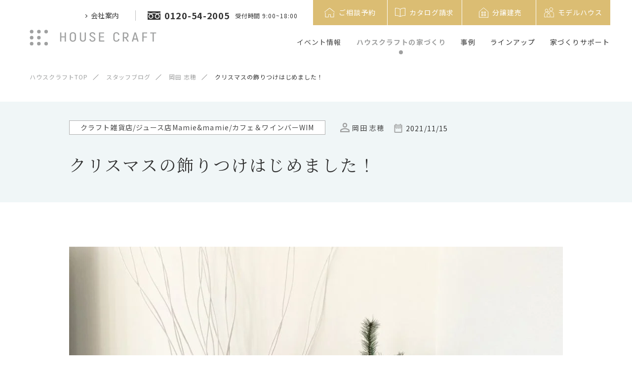

--- FILE ---
content_type: text/html; charset=UTF-8
request_url: https://www.house-craft.jp/staffblog/detail-7969/
body_size: 109409
content:
<!DOCTYPE html>
<html lang="ja">
<head>
<meta charset="utf-8">
<title>クリスマスの飾りつけはじめました！｜スタッフブログ｜愛知 三重 岐阜の注文住宅･新築戸建て ハウスクラフト</title>


<meta name="viewport" content="width=device-width,initial-scale=1.0,minimum-scale=1.0">
<meta name="description" content="こんにちは！菰野スタジオサポーターの加納です。世の中に徐々にイルミネーションやクリスマスの飾りつけが･･･">
<meta name="keywords" content="ハウスクラフト,注文住宅,ハウスメーカー,工務店,戸建て,新築,デザイン住宅,三重,四日市">
<meta name="google" content="nositelinkssearchbox">
<meta name="format-detection" content="email=no,telephone=no,address=no">
<meta http-equiv="Pragma" content="no-cache">
<meta http-equiv="Cache-Control" content="no-cache">


<!-- OGP -->
<meta property="og:locale" content="ja_JP">
<meta property="og:type" content="website">
<meta property="og:title" content="クリスマスの飾りつけはじめました！｜スタッフブログ｜愛知 三重 岐阜の注文住宅･新築戸建て ハウスクラフト">
<meta property="og:description" content="こんにちは！菰野スタジオサポーターの加納です。世の中に徐々にイルミネーションやクリスマスの飾りつけが･･･">
<meta property="og:image" content="https://www.house-craft.jp/conts/wp-content/uploads/2021/11/IMG_5753-e1639198536662.jpg">
<meta property="og:url" content="https://www.house-craft.jp/staffblog/detail-7969/">
<meta property="og:site_name" content="クリスマスの飾りつけはじめました！｜スタッフブログ｜愛知 三重 岐阜の注文住宅･新築戸建て ハウスクラフト">
<meta name="twitter:card" content="summary">
<meta name="twitter:description" content="こんにちは！菰野スタジオサポーターの加納です。世の中に徐々にイルミネーションやクリスマスの飾りつけが･･･">
<meta name="twitter:image" content="https://www.house-craft.jp/conts/wp-content/uploads/2021/11/IMG_5753-e1639198536662.jpg">


<!-- favicon -->
<link rel="icon" type="image/svg+xml" href="/assets/img/common/favicon.svg">
<link rel="mask-icon" href="/assets/img/common/favicon-safari.svg" color="#9fa0a0">
<link rel="icon" type="image/png" href="/assets/img/common/icon-96x96.png" sizes="96x96">
<link rel="apple-touch-icon" href="/assets/img/common/apple-touch-icon-180x180.png" sizes="180x180">
<link rel="icon" type="image/png" href="/assets/img/common/android-touch-icon.png" sizes="192x192">

<!-- css -->
<link rel="stylesheet" href="/style.css">
<link rel="stylesheet" href="/assets/css/common.css?ver=.19">
<link rel="stylesheet" media="screen and (min-width: 769px), print" href="/assets/css/pc.css?ver=.20">
<link rel="stylesheet" media="screen and (max-width: 768px) and (min-width: 0px)" href="/assets/css/sp.css?ver=.20">
<link rel="stylesheet" href="https://cdnjs.cloudflare.com/ajax/libs/Swiper/5.4.5/css/swiper.min.css" integrity="sha512-uCQmAoax6aJTxC03VlH0uCEtE0iLi83TW1Qh6VezEZ5Y17rTrIE+8irz4H4ehM7Fbfbm8rb30OkxVkuwhXxrRg==" crossorigin="anonymous" />

<!-- fonts -->
<link rel="preconnect" href="https://fonts.gstatic.com">
<link href="https://fonts.googleapis.com/css2?family=Marcellus&family=Noto+Sans+JP:wght@400;700&family=Noto+Serif+JP:wght@400;700&display=swap" rel="stylesheet">
<link rel="stylesheet" href="https://cdn.jsdelivr.net/npm/yakuhanjp@3.3.1/dist/css/yakuhanjp_s-noto.min.css">
<link rel="stylesheet" href="https://cdn.jsdelivr.net/npm/yakuhanjp@3.3.1/dist/css/yakuhanmp_s-noto.min.css">

<!-- Google Tag Manager -->
<script>(function(w,d,s,l,i){w[l]=w[l]||[];w[l].push({'gtm.start':
new Date().getTime(),event:'gtm.js'});var f=d.getElementsByTagName(s)[0],
j=d.createElement(s),dl=l!='dataLayer'?'&l='+l:'';j.async=true;j.src=
'https://www.googletagmanager.com/gtm.js?id='+i+dl;f.parentNode.insertBefore(j,f);
})(window,document,'script','dataLayer','GTM-K9X72CJ');</script>
<!-- End Google Tag Manager -->
<script async src="https://beacon.digima.com/v2/bootstrap/d0b-VEJZWFZBUVNFSXxJdGd4NTFqYmFwNjNmejFYV3Uxdg"></script>


</head>

<!--<body class="first-view ">
-->
<body class="first-view">

<!-- Google Tag Manager (noscript) -->
<noscript><iframe src="https://www.googletagmanager.com/ns.html?id=GTM-K9X72CJ"
height="0" width="0" style="display:none;visibility:hidden"></iframe></noscript>
<!-- End Google Tag Manager (noscript) -->
<header>
	<a class="fix-logo" href="/">
		<img src="/assets/img/common/logo.svg" width="257" height="33" alt="HOUSE CRAFT">
	</a>

	<div id="hamburger">
		<div></div>
		<div></div>
	</div>

	<nav class="header-inner pc">
		<div class="header-top flex">
			<ul class="header-top-left flex">
				<li class="about mega-menu">
					<span class="mega-menu_toggle">会社案内</span>
					<div class="mega-menu_tab">
						<div class="inner">
							<ul class="flex">
								<li><a href="/about/">会社案内TOP</a></li>
								<li><a href="/about/greeting/">代表挨拶</a></li>
								<li><a href="/about#access">アクセスマップ</a></li>
								<li><a href="/staff/">スタッフ紹介</a></li>
								<li><a href="https://house-craft.net/" target="_blank">採用情報</a></li>
								<li><a href="/news/">お知らせ</a></li>
							</ul>
						</div>
					</div>
				</li>
				<li class="tel flex">
					<a class="num flex" href="tel:0120542005">
						<svg xmlns="http://www.w3.org/2000/svg" width="26" height="17.1" viewBox="0 0 26 17.1" xml:space="preserve"><path fill="#333" d="M0 0v2.7c2 0 3.9.4 5.6 1 .3.1.6.3.9.4.7-.3 1.4-.6 2.1-.8 1.3-.4 2.8-.6 4.4-.6 2.1 0 4 .4 5.6 1 .3.1.6.2.9.4.7-.3 1.4-.6 2.1-.8 1.4-.4 2.8-.6 4.4-.6V0H0zm16.3 10.1c0 .7.2 1.3.5 1.8s.8.9 1.4 1.2c.4.2.8.2 1.3.2.7 0 1.3-.2 1.8-.5s.9-.8 1.2-1.4c.2-.4.2-.8.2-1.3 0-.3-.1-.7-.2-1-.1-.4-.4-.7-.6-1.1-.5-.7-1.4-1.4-2.4-2-.8.4-1.4 1-2 1.5-.5.5-.9 1.1-1.1 1.7-.1.3-.1.6-.1.9z"/><path fill="#333" d="M22.7 6.3c.7.7 1.2 1.5 1.5 2.3.2.5.3 1 .3 1.5 0 1-.3 2-.8 2.7-.5.8-1.3 1.4-2.2 1.8-.6.2-1.2.4-1.9.4-1 0-2-.3-2.7-.8-.9-.6-1.5-1.3-1.9-2.2-.2-.6-.4-1.2-.4-1.9s.2-1.5.6-2.1c.3-.7.8-1.4 1.4-2 .3-.3.7-.6 1.1-.9-.3-.1-.5-.2-.8-.3-1.2-.3-2.5-.6-3.9-.6-1.7 0-3.3.3-4.7.8.5.4 1 .7 1.4 1.2.7.7 1.2 1.5 1.5 2.3.2.5.3 1 .3 1.5 0 1-.3 2-.8 2.7-.5.8-1.3 1.4-2.2 1.8-.7.4-1.4.5-2 .5-1 0-2-.3-2.7-.8C3 13.7 2.4 12.9 2 12c-.2-.6-.4-1.2-.4-1.9s.2-1.5.6-2.1c.3-.7.8-1.4 1.4-2 .4-.3.7-.6 1.1-.8-.3-.1-.5-.2-.8-.3-1.2-.4-2.5-.6-3.9-.6V17h26V4.3c-1.7 0-3.3.3-4.7.8.5.4 1 .8 1.4 1.2z"/><path fill="#333" d="M3.3 10.1c0 .7.2 1.3.5 1.8s.8.9 1.4 1.2c.4.2.8.2 1.3.2.7 0 1.3-.2 1.8-.5s.9-.8 1.2-1.4c.2-.4.2-.8.2-1.3 0-.3-.1-.7-.2-1-.1-.4-.4-.8-.6-1.1-.6-.8-1.4-1.4-2.4-2-.8.4-1.4 1-2 1.5-.5.5-.9 1.1-1.1 1.7-.1.3-.1.6-.1.9z"/></svg>
						<span>0120-54-2005</span>
					</a>
					<span class="reception">受付時間 9:00~18:00</span>
				</li>
			</ul>
			<ul class="header-top-right flex">
				<li>
					<a class="flex" href="/reservation_form/">
						<svg xmlns="http://www.w3.org/2000/svg" width="21" height="19" viewBox="0 0 21 19" xml:space="preserve"><path d="M1.9 19c-.2-.1-.3-.3-.3-.5V9.7c0-.2 0-.4.3-.5.2-.1.5 0 .6.3v8.4c0 .2 0 .2.2.2H7.9c.1 0 .2 0 .2-.2v-.1-4.1c0-.4.2-.5.5-.5h4.1c.2 0 .3.2.3.3V18s0 .1.1.1H18.4c.1 0 .1 0 .1-.1v-.2-7.5c0-.1 0-.2.1-.3.1-.2.2-.2.4-.2s.3.1.4.3V18.6c0 .2-.2.3-.4.3h-6.3-.2c-.2 0-.4-.2-.4-.4v-.2-4-.2c0-.1 0-.1-.1-.1H9c-.2 0-.2 0-.2.2v4.2c0 .2-.1.4-.3.5-2.1.1-4.4.1-6.6.1zM0 8.3c0-.2.2-.3.3-.4 1.7-1.3 3.3-2.6 5-4C6.9 2.6 8.5 1.4 10.2.1c0 0 .1-.1.2-.1h.3c.3.3.7.5 1.1.8l3 2.4c1.3 1 2.6 2.1 3.8 3.1.7.7 1.4 1.2 2.1 1.9.1.1.3.2.3.4-.1.3-.4.5-.7.2-.5-.4-1-.8-1.4-1.2-1-.6-1.9-1.4-2.8-2.1-1.3-1-2.6-2.1-4-3.2l-1.5-1.2c-.1-.1-.2-.1-.2 0-1.8 1.3-3.6 2.7-5.3 4.1C3.7 6.3 2.3 7.4.8 8.6c-.1 0-.2.1-.3.1-.2.1-.4-.1-.5-.4 0 .1 0 0 0 0 0 .1 0 .1 0 0z" fill="#fff"/></svg>
						<span>ご相談予約</span>
					</a>
				</li>
				<li>
					<a class="flex" href="/catalog/">
						<svg xmlns="http://www.w3.org/2000/svg" width="21" height="18.5" viewBox="0 0 21 18.5" xml:space="preserve"><path d="M21 8.4V16c0 .4-.3.6-.7.5-.9-.4-1.9-.3-2.9-.2-1.6.2-3 .6-4.5 1.2-.6.3-1.2.6-1.9.9-.4.2-.8.2-1.2 0-.5-.2-1-.5-1.5-.7C7 17 5.5 16.6 4 16.3c-1-.2-1.9-.3-2.9 0-.2 0-.3.1-.5.2-.4 0-.6-.1-.6-.5V.8C0 .4.2.2.7.1c3.4-.3 6.6.4 9.6 2.1.1.1.2.1.4 0 1.7-1 3.5-1.6 5.4-2 1.3-.2 2.5-.3 3.8-.2.2 0 .5.1.7.1.3.1.4.3.4.6v7.7zM20.1 1h-.8c-1.2-.1-2.5 0-3.7.3-1.6.3-3.1.9-4.5 1.7-.1.1-.1.1-.1.3v14c.1 0 .1-.1.2-.1 1.3-.5 2.6-1 3.9-1.4 1-.3 2.1-.5 3.2-.5.6 0 1.2 0 1.8.1V1zM.9 1v14.4c.3 0 .5-.1.8-.1 1.1-.1 2.2 0 3.3.3 1.6.4 3.1.9 4.6 1.5.1.1.3.1.4.2V3.2s0-.2-.1-.2c-.7-.3-1.4-.7-2.1-1C5.6 1.1 3.3.7.9 1z" fill="#fff"/></svg>
						<span>カタログ請求</span>
					</a>
				</li>
				<li>
					<a class="flex" href="/property/">
						<svg xmlns="http://www.w3.org/2000/svg" width="31" height="31" viewBox="0 0 48 48" class="svg-property"><g><polygon points="38 39 38 21 24 9 10 21 10 39 38 39"/><g><rect x="17.95" y="21.85" width="3.96" height="3.96"/><rect x="26.09" y="21.85" width="3.96" height="3.96"/><rect x="17.95" y="29.74" width="3.96" height="3.96"/><rect x="26.09" y="29.74" width="3.96" height="3.96"/></g></g></svg>
						<span>分譲建売</span>
					</a>
				</li>
				<li>
          <a class="flex" href="/modelhouse/">
            <svg xmlns="http://www.w3.org/2000/svg" width="20" height="20" viewBox="0 0 565.58 563.75">
              <g>
                <circle class="cls-1" cx="140.05" cy="172.54" r="80.37" transform="translate(-51.59 285.05) rotate(-81.35)"/><circle class="cls-1" cx="403.6" cy="106.14" r="94.14" transform="translate(43.16 316.47) rotate(-45)"/><path class="cls-1" d="m370.01,551.75h183.57v-170.65c0-82.83-67.15-149.98-149.98-149.98h0c-28.04,0-54.27,7.7-76.71,21.09"/><path class="cls-1" d="m177.38,283.52c-11.81-3.59-24.34-5.53-37.33-5.53h0c-70.72,0-128.05,57.33-128.05,128.05v145.7h132.22"/><path class="cls-1" d="m257.11,363.6h0c48.27,0,87.45,39.19,87.45,87.45v99.5h-174.9v-99.5c0-48.27,39.19-87.45,87.45-87.45Z"/><circle class="cls-1" cx="257.11" cy="293.55" r="54.89" transform="translate(-86.7 478.12) rotate(-77.01)"/>
              </g>
            </svg>
            <span>モデルハウス</span>
          </a>
        </li>
			</ul>
		</div>

		<div class="header-bottom">
			<ul class="main-nav flex">
				<li class="event">
					<a href="/events/">イベント情報</a>
				</li>

				<li class="house mega-menu">
					<span class="mega-menu_toggle">ハウスクラフトの家づくり</span>
					<div class="mega-menu_tab">
						<p class="hd3 mincho">ハウスクラフトの家づくり</p>
						<p class="desc">ハウスクラフトの想いやこだわり、家づくりの流れをご紹介</p>
						<div class="inner">
							<ul class="list flex">
								<li>
									<a href="/house/concept/">
										<picture>
											<source srcset="/assets/img/header/house_concept.webp" type="image/webp">
											<img src="/assets/img/header/house_concept.jpg" alt="">
										</picture>
										<p>私たちの想い</p>
									</a>
								</li>
								<li>
									<a href="/house/quality/">
										<picture>
											<source srcset="/assets/img/header/house_quality.webp" type="image/webp">
											<img src="/assets/img/header/house_quality.jpg" alt="">
										</picture>
										<p>品質へのこだわり</p>
									</a>
								</li>
								<li>
									<a href="/house/design/">
										<picture>
											<source srcset="/assets/img/header/house_design.webp" type="image/webp">
											<img src="/assets/img/header/house_design.jpg" alt="">
										</picture>
										<p>デザインへのこだわり</p>
									</a>
								</li>
								<li>
									<a href="/house/after/">
										<picture>
											<source srcset="/assets/img/header/house_after.webp" type="image/webp">
											<img src="/assets/img/header/house_after.jpg" alt="">
										</picture>
										<p>建てた後へのこだわり</p>
									</a>
								</li>
								<li>
									<a href="/house/flow/">
										<picture>
											<source srcset="/assets/img/header/house_flow.webp" type="image/webp">
											<img src="/assets/img/header/house_flow.jpg" alt="">
										</picture>
										<p>楽しみながらつくる家づくり</p>
									</a>
								</li>
							</ul>
						</div>
						<div class="inner">
							<p class="hd4">ハウスクラフトについて</p>
							<ul class="list about flex">
								<li><a href="/staff/"><p>スタッフ紹介</p></a></li>
								<li><a href="/staffblog/"><p>スタッフブログ</p></a></li>
								<li><a href="/presidentblog/"><p>代表ブログ</p></a></li>
							</ul>
						</div>
					</div>
				</li>

				<li class="example mega-menu">
					<span class="mega-menu_toggle">事例</span>
					<div class="mega-menu_tab">
						<p class="hd3 mincho">施工事例</p>
						<p class="desc">ハウスクラフトの施工事例と、実際のお客様に聞いた住み心地をご紹介 </p>
						<ul class="list flex">
							<li>
								<a href="/works/">
									<picture>
										<source srcset="/assets/img/header/example_property.webp" type="image/webp">
										<img src="/assets/img/header/example_property.jpg" alt="">
									</picture>
									<p>施工事例</p>
								</a>
							</li>
							<li>
								<a href="/living/">
									<picture>
										<source srcset="/assets/img/header/example_interview.webp" type="image/webp">
										<img src="/assets/img/header/example_interview.jpg" alt="">
									</picture>
									<p>住み心地インタビュー</p>
								</a>
							</li>
						</ul>
					</div>
				</li>

				<li class="lineup mega-menu">
					<span class="mega-menu_toggle">ラインアップ</span>
					<div class="mega-menu_tab">
						<div class="wrapper">
							<p class="hd3 mincho">ラインアップ</p>
							<p class="desc">自由設計・セレクト住宅に加え、あなたに似合うスタイルをご提案</p>
							<div class="more-small">
								<a href="/lineup/"><span>ラインアップ一覧</span><div class="arrow"></div></a>
							</div>
							<div class="inner">
								<ul class="list flex">
									<li>
										<a href="/lineup/archia/">
											<picture>
												<source srcset="/assets/img/header/lineup_archilabel.webp" type="image/webp">
												<img src="/assets/img/header/lineup_archilabel.jpg" alt="">
											</picture>
											<p>Archia~自由設計住宅~</p>
										</a>
									</li>
									<li>
										<a href="/lineup/rasia/">
											<picture>
												<source srcset="/assets/img/header/lineup_rasia.webp" type="image/webp">
												<img src="/assets/img/header/lineup_rasia.jpg" alt="">
											</picture>
											<p>Rasia~セレクト住宅~</p>
										</a>
									</li>
									<li>
										<a href="/lineup/glamp/">
											<picture>
												<source srcset="/assets/img/header/lineup_glamp.webp" type="image/webp">
												<img src="/assets/img/header/lineup_glamp.jpg" alt="">
											</picture>
											<p>GLAMP~コンセプト住宅~</p>
										</a>
									</li>
									<li class="col-2">
										<a href="https://kurashitoniwa.jp/" target="_blank">
											<picture>
                        <source srcset="/assets/img/header/lineup_garden_design_sm.webp" media="(max-width: 768px)">
                        <source srcset="/assets/img/header/lineup_garden_design_sm.jpg" media="(max-width: 768px)">
												<source srcset="/assets/img/header/lineup_garden_design.webp" type="image/webp">
												<img src="/assets/img/header/lineup_garden_design.jpg" alt="">
											</picture>
											<p>暮らしと庭設計室</p>
										</a>
									</li>
								</ul>
							</div>
							<div class="inner">
								<p class="hd4">スタイルを選ぶ</p>
								<ul class="list flex select-style">
									<li>
										<a href="/lineup/nature/">
											<picture>
												<source srcset="/assets/img/header/lineup_nature.webp" type="image/webp">
												<img src="/assets/img/header/lineup_nature.jpg" alt="">
											</picture>
											<p>Nature ~自然素材の心地よさ</p>
										</a>
									</li>
									<li>
										<a href="/lineup/edge/">
											<picture>
												<source srcset="/assets/img/header/lineup_edge.webp" type="image/webp">
												<img src="/assets/img/header/lineup_edge.jpg" alt="">
											</picture>
											<p>Edge ~シンプルさを追求</p>
										</a>
									</li>
									<li>
										<a href="/lineup/rustic/">
											<picture>
												<source srcset="/assets/img/header/lineup_rustic.webp" type="image/webp">
												<img src="/assets/img/header/lineup_rustic.jpg" alt="">
											</picture>
											<p class="palt">Rustic ~ナチュラルカントリー</p>
										</a>
									</li>
									<li>
										<a href="/lineup/beton/">
											<picture>
												<source srcset="/assets/img/header/lineup_beton.webp" type="image/webp">
												<img src="/assets/img/header/lineup_beton.jpg" alt="">
											</picture>
											<p>Beton ~大人ヴィンテージ</p>
										</a>
									</li>
									<li>
										<a href="/lineup/haus/">
											<picture>
												<source srcset="/assets/img/header/lineup_haus.webp" type="image/webp">
												<img src="/assets/img/header/lineup_haus.jpg" alt="">
											</picture>
											<p>Haus ~平屋スタイル</p>
										</a>
									</li>
									<li>
										<a href="/lineup/solanaplus/">
											<picture>
												<source srcset="/assets/img/header/lineup_solanaplus.webp" type="image/webp">
												<img src="/assets/img/header/lineup_solanaplus.jpg" alt="">
											</picture>
											<p>Solana Plus ~高性能を+</p>
										</a>
									</li>
									<li>
										<a href="/lineup/sky/">
											<picture>
												<source srcset="/assets/img/header/lineup_sky.webp" type="image/webp">
												<img src="/assets/img/header/lineup_sky.jpg" alt="">
											</picture>
											<p>Sky ~ラグジュアリーテラス</p>
										</a>
									</li>
									<li>
										<a href="/lp/house-with-store/">
											<picture>
												<source srcset="/assets/img/header/lineup_swh.webp" type="image/webp">
												<img src="/assets/img/header/lineup_swh.jpg" alt="">
											</picture>
											<p>店舗併用・兼用住宅</p>
										</a>
									</li>
									<li>
										<a href="/modelhouse/">
											<picture>
												<source srcset="/assets/img/header/lineup_modelhouse.webp?ver=20210602" type="image/webp">
												<img src="/assets/img/header/lineup_modelhouse.jpg?ver=20210602" alt="">
											</picture>
											<p>モデルハウス</p>
										</a>
									</li>
									<li>
										<a href="/property/">
											<picture>
												<source srcset="/assets/img/header/lineup_property.webp" type="image/webp">
												<img src="/assets/img/header/lineup_property.jpg" alt="">
											</picture>
											<p>分譲建売住宅・分譲地案内</p>
										</a>
									</li>
									<!--
									<li class="txt-only">
										<a href="/lineup/haus/"><p>HAUS(ハウズ)</p></a>
										<a href="/lineup/solanaplus/"><p>SOLANA PLUS<br>(ソラーナプラス)</p></a>
										<a href="/lineup/sky/"><p>SKY(スカイ)</p></a>
                                                                                <a href="/lp/house-with-store/"><p>店舗併用・兼用住宅</p></a>
									</li>
									-->
								</ul>
							</div>
						</div>
					</div>
				</li>

				<li class="support mega-menu">
					<span class="mega-menu_toggle">家づくりサポート</span>
					<div class="mega-menu_tab">
						<p class="hd3 mincho">家づくりサポート</p>
						<p class="desc">資金計画や保険など、家づくりの「わからない！」はこちらで解決</p>
						<ul class="list flex">
							<li>
								<a href="/faq/">
									<picture>
										<source srcset="/assets/img/header/support_faq.webp" type="image/webp">
										<img src="/assets/img/header/support_faq.jpg" alt="">
									</picture>
									<p>家づくりQ&A</p>
								</a>
							</li>
							<li>
								<a href="/guide/consultation/">
									<picture>
										<source srcset="/assets/img/header/support_consultation.webp" type="image/webp">
										<img src="/assets/img/header/support_consultation.jpg" alt="">
									</picture>
									<p>資金計画・土地探し</p>
								</a>
							</li>
							<li>
								<a href="/guide/security/">
									<picture>
										<source srcset="/assets/img/header/support_security.webp" type="image/webp">
										<img src="/assets/img/header/support_security.jpg" alt="">
									</picture>
									<p>保険と保証</p>
								</a>
							</li>
							<li>
								<a href="/tips/">
									<picture>
										<source srcset="/assets/img/header/support_tips.webp" type="image/webp">
										<img src="/assets/img/header/support_tips.jpg" alt="">
									</picture>
									<p>住まいのヒント</p>
								</a>
							</li>
						</ul>
					</div>
				</li>

			</ul>
		</div>
	</nav>

	<div id="nav-drawer">
		<nav class="drawer-inner">
			<div class="container">
				<nav class="acc-sitemenu">
	<ul>
		<li><div><a class="mincho" href="/events/">イベント情報</a></div></li>
		<li class="house in-sub-layer">
			<div>
				<span class="mincho">ハウスクラフトの家づくり</span>
				<div class="acc-btn"></div>
			</div>
			<div class="sub-layer">
				<div class="inner">
					<p class="desc">ハウスクラフトの想いやこだわり、家づくりの流れをご紹介</p>
					<ul class="list flex">
						<li>
							<a href="/house/concept/">
								<picture>
									<source srcset="/assets/img/acc-sitemenu/house_concept.webp" type="image/webp">
									<img src="/assets/img/acc-sitemenu/house_concept.jpg" alt="">
								</picture>
								<p>私たちの想い</p>
							</a>
						</li>
						<li>
							<a href="/house/quality/">
								<picture>
									<source srcset="/assets/img/acc-sitemenu/house_quality.webp" type="image/webp">
									<img src="/assets/img/acc-sitemenu/house_quality.jpg" alt="">
								</picture>
								<p>品質へのこだわり</p>
							</a>
						</li>
						<li>
							<a href="/house/design/">
								<picture>
									<source srcset="/assets/img/acc-sitemenu/house_design.webp" type="image/webp">
									<img src="/assets/img/acc-sitemenu/house_design.jpg" alt="">
								</picture>
								<p>デザインへのこだわり</p>
							</a>
						</li>
						<li>
							<a href="/house/after/">
								<picture>
									<source srcset="/assets/img/acc-sitemenu/house_after.webp" type="image/webp">
									<img src="/assets/img/acc-sitemenu/house_after.jpg" alt="">
								</picture>
								<p>建てた後へのこだわり</p>
							</a>
						</li>
						<li>
							<a href="/house/flow/">
								<picture>
									<source srcset="/assets/img/acc-sitemenu/house_flow.webp" type="image/webp">
									<img src="/assets/img/acc-sitemenu/house_flow.jpg" alt="">
								</picture>
								<p>楽しみながらつくる家づくり</p>
							</a>
						</li>
					</ul>
				</div>
				<div class="inner">
					<p class="hd4">ハウスクラフトについて</p>
					<ul class="list about">
						<li><a href="/staff/">スタッフ紹介</a></li>
						<li><a href="/staffblog/">スタッフブログ</a></li>
						<li><a href="/presidentblog/">代表ブログ</a></li>
					</ul>
				</div>
			</div>
		</li>
		<li class="example in-sub-layer">
			<div>
				<span class="mincho">事例</span>
				<div class="acc-btn"></div>
			</div>
			<div class="sub-layer">
				<p class="desc">ハウスクラフトの施工事例と、実際のお客様に聞いた住み心地をご紹介 </p>
				<ul class="list flex">
					<li>
						<a href="/works/">
							<picture>
								<source srcset="/assets/img/acc-sitemenu/example_property.webp" type="image/webp">
								<img src="/assets/img/acc-sitemenu/example_property.jpg" alt="">
							</picture>
							<p>施工事例</p>
						</a>
					</li>
					<li>
						<a href="/living/">
							<picture>
								<source srcset="/assets/img/acc-sitemenu/example_interview.webp" type="image/webp">
								<img src="/assets/img/acc-sitemenu/example_interview.jpg" alt="">
							</picture>
							<p>住み心地インタビュー</p>
						</a>
					</li>
				</ul>
			</div>
		</li>
	</ul>
	<ul>
		<li class="support in-sub-layer">
			<div>
				<span class="mincho">家づくりサポート</span>
				<div class="acc-btn"></div>
			</div>
			<div class="sub-layer">
				<p class="desc">資金計画や保険など、家づくりの「わからない！」はこちらで解決</p>
				<ul class="list flex">
					<li>
						<a href="/faq/">
							<picture>
								<source srcset="/assets/img/acc-sitemenu/support_faq.webp" type="image/webp">
								<img src="/assets/img/acc-sitemenu/support_faq.jpg" alt="">
							</picture>
							<p>家づくりQ&A</p>
						</a>
					</li>
					<li>
						<a href="/guide/consultation/">
							<picture>
								<source srcset="/assets/img/acc-sitemenu/support_consultation.webp" type="image/webp">
								<img src="/assets/img/acc-sitemenu/support_consultation.jpg" alt="">
							</picture>
							<p>資金計画・土地探し</p>
						</a>
					</li>
					<li>
						<a href="/guide/security/">
							<picture>
								<source srcset="/assets/img/acc-sitemenu/support_security.webp" type="image/webp">
								<img src="/assets/img/acc-sitemenu/support_security.jpg" alt="">
							</picture>
							<p>保険と保証</p>
						</a>
					</li>
					<li>
						<a href="/tips/">
							<picture>
								<source srcset="/assets/img/acc-sitemenu/support_tips.webp" type="image/webp">
								<img src="/assets/img/acc-sitemenu/support_tips.jpg" alt="">
							</picture>
							<p>住まいのヒント</p>
						</a>
					</li>
				</ul>
			</div>
		</li>
		<li class="lineup in-sub-layer">
			<div>
				<span class="mincho">ラインアップ</span>
				<div class="acc-btn"></div>
			</div>
			<div class="sub-layer">
				<div class="inner">
					<p class="desc">自由設計・セレクト住宅に加え、あなたに似合うスタイルをご提案</p>
					<ul class="list flex">
						<li>
							<a href="/lineup/archia/">
								<picture>
									<source srcset="/assets/img/acc-sitemenu/lineup_archilabel.webp" type="image/webp">
									<img src="/assets/img/acc-sitemenu/lineup_archilabel.jpg" alt="">
								</picture>
								<p>Archia～自由設計住宅～</p>
							</a>
						</li>
						<li>
							<a href="/lineup/rasia/">
								<picture>
									<source srcset="/assets/img/acc-sitemenu/lineup_rasia.webp" type="image/webp">
									<img src="/assets/img/acc-sitemenu/lineup_rasia.jpg" alt="">
								</picture>
								<p>Rasia～セレクト住宅～</p>
							</a>
						</li>
						<li>
							<a href="/lineup/glamp/">
								<picture>
									<source srcset="/assets/img/acc-sitemenu/lineup_glamp.webp" type="image/webp">
									<img src="/assets/img/acc-sitemenu/lineup_glamp.jpg" alt="">
								</picture>
								<p>GLAMP～コンセプト住宅～</p>
							</a>
						</li>
            <li>
              <a href="https://kurashitoniwa.jp/" target="_blank">
                <picture>
                  <source srcset="/assets/img/header/lineup_garden_design_sm.jpg" media="(max-width: 768px)">
                  <source srcset="/assets/img/header/lineup_garden_design.webp" type="image/webp">
                  <img src="/assets/img/header/lineup_garden_design.jpg" alt="">
                </picture>
                <p>暮らしと庭設計室</p>
              </a>
            </li>
						<li><a href="/lineup/">ラインアップ一覧</a></li>
					</ul>
				</div>
				<div class="inner">
					<p class="hd4">スタイルを選ぶ</p>
					<ul class="list flex">
						<li>
							<a href="/lineup/nature/">
								<picture>
									<source srcset="/assets/img/acc-sitemenu/lineup_nature.webp" type="image/webp">
									<img src="/assets/img/acc-sitemenu/lineup_nature.jpg" alt="">
								</picture>
								<p>Nature ～自然素材の心地よさ</p>
							</a>
						</li>
						<li>
							<a href="/lineup/edge/">
								<picture>
									<source srcset="/assets/img/acc-sitemenu/lineup_edge.webp" type="image/webp">
									<img src="/assets/img/acc-sitemenu/lineup_edge.jpg" alt="">
								</picture>
								<p>Edge ～シンプルさを追求</p>
							</a>
						</li>
						<li>
							<a href="/lineup/rustic/">
								<picture>
									<source srcset="/assets/img/acc-sitemenu/lineup_rustic.webp" type="image/webp">
									<img src="/assets/img/acc-sitemenu/lineup_rustic.jpg" alt="">
								</picture>
								<p>Rustic ～ナチュラルカントリー</p>
							</a>
						</li>
						<li>
							<a href="/lineup/beton/">
								<picture>
									<source srcset="/assets/img/acc-sitemenu/lineup_beton.webp" type="image/webp">
									<img src="/assets/img/acc-sitemenu/lineup_beton.jpg" alt="">
								</picture>
								<p>Beton ～大人ヴィンテージ</p>
							</a>
						</li>
						<li>
							<a href="/lineup/haus/">
								<picture>
									<source srcset="/assets/img/acc-sitemenu/lineup_haus.webp" type="image/webp">
									<img src="/assets/img/acc-sitemenu/lineup_haus.jpg" alt="">
								</picture>
								<p>Haus ～平屋スタイル</p>
							</a>
						</li>
						<li>
							<a href="/lineup/solanaplus/">
								<picture>
									<source srcset="/assets/img/acc-sitemenu/lineup_solanaplus.webp" type="image/webp">
									<img src="/assets/img/acc-sitemenu/lineup_solanaplus.jpg" alt="">
								</picture>
								<p>Solana Plus ～高性能を+</p>
							</a>
						</li>
						<li>
							<a href="/lineup/sky/">
								<picture>
									<source srcset="/assets/img/acc-sitemenu/lineup_sky.webp" type="image/webp">
									<img src="/assets/img/acc-sitemenu/lineup_sky.jpg" alt="">
								</picture>
								<p>Sky ～ラグジュアリーテラス</p>
							</a>
						</li>
						<li>
							<a href="/lp/house-with-store/">
								<picture>
									<source srcset="/assets/img/header/lineup_swh.webp" type="image/webp">
									<img src="/assets/img/header/lineup_swh.jpg" alt="">
								</picture>
								<p>店舗併用・兼用住宅</p>
							</a>
						</li>
						<li>
							<a href="/modelhouse/">
								<picture>
									<source srcset="/assets/img/acc-sitemenu/lineup_modelhouse.webp?ver=20210602" type="image/webp">
									<img src="/assets/img/acc-sitemenu/lineup_modelhouse.jpg?ver=20210602" alt="">
								</picture>
								<p>モデルハウス</p>
							</a>
						</li>
						<li>
							<a href="/property/">
								<picture>
									<source srcset="/assets/img/acc-sitemenu/lineup_property.webp" type="image/webp">
									<img src="/assets/img/acc-sitemenu/lineup_property.jpg" alt="">
								</picture>
								<p>分譲住宅・分譲地案内</p>
							</a>
						</li>

						<!--
						<li class="txt-only">
							<a href="/lineup/haus/"><p>HAUS(ハウズ)</p></a>
							<a href="/lineup/solanaplus/"><p>SOLANA PLUS(ソラーナプラス)</p></a>
							<a href="/lineup/sky/"><p>SKY(スカイ)</p></a>
						</li>
						-->
					</ul>
				</div>
			</div>
		</li>
		<li class="about in-sub-layer">
			<div>
				<span class="mincho">会社案内</span>
				<div class="acc-btn"></div>
			</div>
			<div class="sub-layer">
				<ul>
					<li><a href="/about/">会社案内TOP</a></li>
					<li><a href="/about/greeting/">代表挨拶</a></li>
					<li><a href="/about#access">アクセスマップ</a></li>
					<li><a href="/staff/">スタッフ紹介</a></li>
					<li><a href="https://house-craft.net/" target="_blank">採用情報</a></li>
					<li><a href="/news/">お知らせ</a></li>
				</ul>
			</div>
		</li>
	</ul>
</nav>
			</div>

			<ul class="contact-nav w-full">
	<li>
		<a href="/modelhouse/">
			<div class="inner">
				<div class="icon modelhouse">
					<svg xmlns="http://www.w3.org/2000/svg" width="20" height="20" viewBox="0 0 565.58 563.75"><g><circle class="cls-1" fill="white" cx="140.05" cy="172.54" r="80.37" transform="translate(-51.59 285.05) rotate(-81.35)"/><circle class="cls-1" fill="white" cx="403.6" cy="106.14" r="94.14" transform="translate(43.16 316.47) rotate(-45)"/><path class="cls-1" fill="white" d="m370.01,551.75h183.57v-170.65c0-82.83-67.15-149.98-149.98-149.98h0c-28.04,0-54.27,7.7-76.71,21.09"/><path class="cls-1" fill="white" d="m177.38,283.52c-11.81-3.59-24.34-5.53-37.33-5.53h0c-70.72,0-128.05,57.33-128.05,128.05v145.7h132.22"/><path class="cls-1" fill="white" d="m257.11,363.6h0c48.27,0,87.45,39.19,87.45,87.45v99.5h-174.9v-99.5c0-48.27,39.19-87.45,87.45-87.45Z"/><circle class="cls-1" fill="white" cx="257.11" cy="293.55" r="54.89" transform="translate(-86.7 478.12) rotate(-77.01)"/></g></svg>
				</div>
				<span>モデルハウス</span>
			</div>
		</a>
	</li>
</ul>
<ul class="contact-nav flex">
	<li>
		<a href="/reservation_form/">
			<div class="inner">
				<div class="icon reservation"><img src="/assets/img/common/icon_navi_reservation.svg" width="27" height="24.35" alt=""></div>
				<span>ご相談予約</span>
			</div>
		</a>
	</li>
	<li>
		<a href="/catalog/">
			<div class="inner">
				<div class="icon catalog"><img src="/assets/img/common/icon_navi_catalog.svg" width="23" height="21" alt=""></div>
				<span>カタログ請求</span>
			</div>
		</a>
	</li>
	<li>
		<a href="/events/">
			<div class="inner">
				<div class="icon event"><img src="/assets/img/common/icon_navi_event.svg" width="27" height="27" alt=""></div>
				<span>イベント情報</span>
			</div>
		</a>
	</li>
	<li>
		<a href="/property/">
			<div class="inner">
				<div class="icon property"><img src="/assets/img/common/icon_navi_property.svg" width="40" height="40" alt=""></div>
				<span>分譲建売</span>
			</div>
		</a>
	</li>
</ul>
			<div class="info container">
				<ul class="sns flex">
					<li class="instagram">
						<a href="https://www.instagram.com/housecraft.jp/" target="_blank" rel="noopener">
							<img src="/assets/img/common/icon_sns_instagram.svg" width="39" height="39" alt="Instagram">
						</a>
					</li>
					<li class="youtube">
						<a href="https://www.youtube.com/channel/UC6Ma8kzMGk3TedF-mt0ScVg" target="_blank" rel="noopener">
							<img src="/assets/img/common/icon_sns_youtube.svg" width="47" height="32.9" alt="Youtube">
						</a>
					</li>
					<li class="facebook">
						<a href="https://www.facebook.com/housecraft.jp/" target="_blank" rel="noopener">
							<img src="/assets/img/common/icon_sns_facebook.svg" width="43" height="43" alt="Facebook">
						</a>
					</li>
					<li class="twitter">
						<a href="https://twitter.com/housecraft_jp?ref_src=twsrc%5Egoogle%7Ctwcamp%5Eserp%7Ctwgr%5Eauthor" target="_blank" rel="noopener">
							<img src="/assets/img/common/icon_sns_twitter.svg" width="39" height="31.7" alt="Twitter">
						</a>
					</li>
					<li class="pinterest">
						<a href="https://www.pinterest.jp/housecraft2005/_created/" target="_blank" rel="noopener">
							<img src="/assets/img/common/icon_sns_pinterest.svg" width="38" height="38" alt="Pinterest">
						</a>
					</li>
				</ul>

				<div class="company-info">
					<p class="name mincho">ハウスクラフト株式会社</p>
					<p class="tel flex">
						<a class="num flex" href="tel:0120542005">
							<img class="icon" src="/assets/img/common/icon_free-dial.svg" alt="" width="26" height="16">
							<span>0120-54-2005</span>
						</a>
						<span class="reception">（受付時間 9:00~18:00）</span>
					</p>
					<a class="map-link flex" href="https://g.page/housecraft?share" target="_blank" rel="noopener">
						<img class="icon" src="/assets/img/common/icon_marker.svg" alt="" width="14" height="19.68">
						<span>地図を見る</span>
					</a>
				</div>
			</div>
		</nav>
	</div>
</header>


<div class="topic-path">
	<ul itemscope itemtype="https://schema.org/BreadcrumbList">
		<li itemprop="itemListElement" itemscope itemtype="https://schema.org/ListItem">
			<a itemprop="item" href="https://www.house-craft.jp"><span itemprop="name">ハウスクラフトTOP</span></a>
			<meta itemprop="position" content="1" />
		</li>
		<li itemprop="itemListElement" itemscope itemtype="https://schema.org/ListItem">
			<a itemprop="item" href="https://www.house-craft.jp/staffblog/"><span itemprop="name">スタッフブログ</span></a>
			<meta itemprop="position" content="2" />
		</li>
		<li itemprop="itemListElement" itemscope itemtype="https://schema.org/ListItem">
			<a itemprop="item" href="https://www.house-craft.jp/author/shiho"><span itemprop="name">岡田 志穂</span></a>
			<meta itemprop="position" content="3" />
		</li>
		<li itemprop="itemListElement" itemscope itemtype="https://schema.org/ListItem">
			<span itemprop="name">クリスマスの飾りつけはじめました！</span>
			<meta itemprop="position" content="4" />
		</li>
	</ul>
</div>

<main id="staffblog-single">
	<div class="post-title">
		<div class="container">
			<div class="date">
								<ul class="g-entry-cate-list">
					<li><a href="/staffblog_category/lifestyleshop">クラフト雑貨店/ジュース店Mamie&amp;mamie/カフェ＆ワインバーWIM</a></li>
				</ul>
								<div class="g-entry-cate-list author-block">
					<span class="author-text"><svg xmlns="http://www.w3.org/2000/svg" xmlns:xlink="http://www.w3.org/1999/xlink" class="author" width="38" height="38" viewBox="0 0 19 19">
					<image id="icon_Person_Outline" data-name="icon_Person Outline" width="19" height="19" xlink:href="[data-uri]"/>
						</svg><a href="https://www.house-craft.jp/author/shiho">岡田 志穂</a></span>
				</div>
				<time date-time="2021-11-15"><svg xmlns="http://www.w3.org/2000/svg" xmlns:xlink="http://www.w3.org/1999/xlink" class="calendar" width="34" height="36" viewBox="0 0 17 18">
				<image id="icon_time" width="17" height="18" xlink:href="[data-uri]"/>
				</svg>2021/11/15</time>

							</div>

			<h1 class="mincho">クリスマスの飾りつけはじめました！</h1>
			<p style="margin-top: 15px;"></p>
		</div>
	</div>

	<div class="container">
				<section class="intro">
			<div class="main-img">
				<picture>
					<img src="https://www.house-craft.jp/conts/wp-content/uploads/2021/11/IMG_5753-e1639198536662.jpg" alt="クリスマスの飾りつけはじめました！" >
				</picture>
			</div>
		</section>
		
		<script src="https://maps.google.com/maps/api/js?key=AIzaSyB3ak56qAQGJSK6yHUtUOBgltmWrxuvm38&language=ja"></script>


<div class="cms-block">


	<article  class="cms-block-article">
		
		
		<section class="cms-block-sec">
			
			<div class="cont row1">
												<div class="txt wysiwyg">
					<p>こんにちは！</p>
<p>菰野スタジオサポーターの加納です。</p>
<p>&nbsp;</p>
<p>世の中に徐々にイルミネーションや</p>
<p>クリスマスの飾りつけが増えてきましたね。</p>
<p>&nbsp;</p>
<p>菰野スタジオやモデルハウスも本日より、</p>
<p>&nbsp;</p>
<p>&nbsp;</p>
<p>&nbsp;</p>
				</div>
															</div>
		</section>

		
		
		<section class="cms-block-sec">
												<h3 class="form-prompt mincho">クリスマスの飾りつけをはじめました！</h3>
							
			<div class="cont row1">
																			</div>
		</section>

		
		
		<section class="cms-block-sec">
			
			<div class="cont ">
				<ul class="images-list">

				
					<li class="images-list-box">
												<div class="img">
							<picture>
								<img src="https://www.house-craft.jp/conts/wp-content/uploads/2021/11/IMG_5756-e1639198501459.jpg" alt="">
							</picture>
						</div>
																							</li>

				
					<li class="images-list-box">
												<div class="img">
							<picture>
								<img src="https://www.house-craft.jp/conts/wp-content/uploads/2021/11/IMG_5755-e1639198512518.jpg" alt="">
							</picture>
						</div>
																							</li>

				
					<li class="images-list-box">
												<div class="img">
							<picture>
								<img src="https://www.house-craft.jp/conts/wp-content/uploads/2021/11/IMG_5754-e1639198523714.jpg" alt="">
							</picture>
						</div>
																							</li>

				
					<li class="images-list-box">
												<div class="img">
							<picture>
								<img src="https://www.house-craft.jp/conts/wp-content/uploads/2021/11/IMG_5753-e1639198536662.jpg" alt="">
							</picture>
						</div>
																							</li>

				
				</ul>
			</div>
		</section>

		
		
		<section class="cms-block-sec">
			
			<div class="cont row1">
												<div class="txt wysiwyg">
					<p>塚脇さんと買い出しから担当し</p>
<p>いい感じの仕上がりになったと思っています！</p>
<p>&nbsp;</p>
<p>そもそも、クリスマスって何の日？と思い調べると、</p>
<p>【イエスキリストの誕生日！】</p>
<p>&nbsp;</p>
<p>…ではなく、</p>
<p>&nbsp;</p>
<p>【イエスキリスト誕生をお祝いする日】のようです。</p>
<p>&nbsp;</p>
<p>そして、</p>
<p>&nbsp;</p>
<p>クリスマスを象徴する赤い実、</p>
<p>何の実かご存じでしょうか？</p>
<p>&nbsp;</p>
				</div>
																				<div class="img">
					<picture>
						<img src="https://www.house-craft.jp/conts/wp-content/uploads/2021/11/IMG_5577-e1639198491671.jpg" alt="">
					</picture>
				</div>
				
											</div>
		</section>

		
		
		<section class="cms-block-sec">
			
			<div class="cont row1">
												<div class="txt wysiwyg">
					<p>ヒイラギ（柊）の実です。</p>
<p>&nbsp;</p>
<p>ハウスクラフトに併設するLIFESTYLESHOPでは</p>
<p>現在ドライフラワーに乾燥中です。</p>
<p>&nbsp;</p>
<p>だんだんいい感じになってきました！</p>
<p>&nbsp;</p>
<p>少し入口入りにくいかもしれませんが、</p>
<p>平日10:00₋15:30、土日10:00₋16:00（定休水曜）</p>
<p>でOPENしています。</p>
<p>&nbsp;</p>
				</div>
																				<div class="img">
					<picture>
						<img src="https://www.house-craft.jp/conts/wp-content/uploads/2021/11/IMG_0348-e1639198480870.jpg" alt="">
					</picture>
				</div>
				
											</div>
		</section>

		
		
		<section class="cms-block-sec">
			
			<div class="cont row1">
												<div class="txt wysiwyg">
					<p>&nbsp;</p>
<p>ぜひお気軽にお立ち寄り頂きたいです。</p>
<p>&nbsp;</p>
<p>気さくなスタッフがお待ちしております！</p>
				</div>
																				<div class="img">
					<picture>
						<img src="https://www.house-craft.jp/conts/wp-content/uploads/2021/11/IMG_5760-e1639198468669.jpg" alt="">
					</picture>
				</div>
				
											</div>
		</section>

		
		
	</article>


	<article  class="cms-block-article">
		
		
		<section class="cms-block-sec">
			
			<div class="cont row1">
												<div class="txt wysiwyg">
					<div style="padding: 1em 1.5em;margin: 2em 0;border: solid 2px #BDBDBD">
<p>■この記事を書いた人：加納 志穂<br />
四日市市出身。以前から興味のあった「暮らし」に関わる仕事がしたいと思い、理学療法士から一新、ハウスクラフトへ転職。前職を活かし、「将来を見越した必要性の高い住宅環境」のアドバイスも伝えたいと考える。</p>
<p><span style="color: #0000ff"><a href="https://www.house-craft.jp/staff/shiho_kano/" style="color: #0000ff">▶スタッフ紹介はこちら</a></span></p>
</div>
<p>&nbsp;</p>
<p style="text-align: center"><strong>======= ハウスクラフトの注文住宅についてもっと知る =======</strong></p>
<p>&nbsp;</p>
<p>家づくりのこだわりから、事例・オーナー様の家づくりインタビューなどもプレゼント！</p>
<p><span style="color: #0000ff"><a href="https://www.house-craft.jp/catalog/" style="color: #0000ff">▶カタログ請求はこちら</a></span></p>
<p>楽しく家づくりが知れる人気のイベントを多数ご用意！</p>
<p><span style="color: #0000ff"><a href="https://www.house-craft.jp/events/" style="color: #0000ff">▶イベント情報はこちら</a></span></p>
<p>あなたのご都合や希望に合わせて相談や見学ができる！</p>
<p><span style="color: #0000ff"><a href="https://www.house-craft.jp/reservation_form/" style="color: #0000ff">▶来場予約はこちら</a></span></p>
<p>&nbsp;</p>
<p>&lt;ハウスクラフトとは&gt;</p>
<p>ハウスクラフトは三重県北中部を中心に、ライフスタイルから暮らす人を考えて、素材の持つ美しさとデザイン性に富んだ注文住宅を提供する工務店です。「家づくりを通じて家族の幸せな未来をつくる」といった理念のもと、“想い”と“技術力”を結集させ、お客様と地域に向けて事業を展開しています。その姿勢が評価され、工務店の施工力を評価する工務店グランプリで「三重県No1」「全国7位」の実績にも輝きました。「菰野スタジオ」「鈴鹿スタジオ」「津総合展示場」「ハウスクラフト・ギャラリー」と4つの拠点を設けています。</p>
				</div>
															</div>
		</section>

		
		
	</article>


</div>









<style>
/*
.cms-block{
	border-top: 1px solid #000;
}
.cms-block .cms-block-article {
	border-top: 1px dotted #f00;
}
.cms-block .cms-block-sec {
	border-top: 1px dotted #00f;
}
.cms-block .cms-block-article + .cms-block-article {
	border-top: 1px solid #f00;
}
.cms-block .cms-block-sec + .cms-block-sec {
	border-top: 1px solid #00f;
}
*/

/*------------------------------------
htmlエディタ
------------------------------------*/
.wysiwyg strong{
	font-weight: bold;
	font-size: inherit;
}
.wysiwyg span{
	font-size: inherit;
}

/*------------------------------------
ブロック設定
------------------------------------*/
@media screen and (min-width: 769px), print{
	.cms-block{ margin-bottom: 120px; }
}
@media screen and (max-width: 768px) and (min-width: 0px){
	.cms-block{ margin-bottom: 50px; }
}

@media screen and (min-width: 769px), print{
	.cms-block .cms-block-article + .cms-block-article {
		margin-top: 120px;
	}
	.cms-block .cms-block-sec + .cms-block-sec {
		margin-top: 50px;
	}
}
@media screen and (max-width: 768px) and (min-width: 0px){
	.cms-block .cms-block-article + .cms-block-article {
		margin-top: 60px;
	}
	.cms-block .cms-block-sec + .cms-block-sec {
		margin-top: 25px;
	}
}

/*------------------------------------
画像ボックス
------------------------------------*/
.images-list .images-list-box .img img {width: 100%; height: 100%; object-fit: cover; object-position: 50%; font-family: "object-fit: cover; object-position: 50%;";}

@media screen and (min-width: 769px), print{
	.images-list {max-width: 1030px; margin: 0 auto; display: flex; flex-wrap: wrap;}
	.images-list .images-list-box {width: calc((100% - 70px) / 2); margin: 56px 70px 0 0;}
	.images-list .images-list-box:nth-of-type(1) { margin-top: 0px;}
	.images-list .images-list-box:nth-of-type(2) { margin-top: 0px;}
	.images-list .images-list-box:nth-child(even) {margin-right: 0;}
	.images-list .images-list-box .img {height: 320px; margin-bottom: 14px;}
	.images-list .images-list-box h3 {padding: 8px 0; font-size: 16px; margin-bottom: 10px; font-weight: bold;}
	.images-list .images-list-box p {font-size: 16px; line-height: 27px; letter-spacing: .1em;}
}
@media screen and (max-width: 1170px) {
	.images-list .images-list-box .img {height: calc(((100vw - 80px - 60px - 70px) / 2) * 0.666);}
}
@media screen and (max-width: 768px) and (min-width: 0px){
	.images-list {margin: 0 20px;}
	.images-list .images-list-box {margin-top: 45px;}
	.images-list .images-list-box:first-child {margin-top: 0px;}
	.images-list .images-list-box .img {height: calc((100vw - 40px - 40px) * 0.666); margin-bottom: 10px;}
	/* .images-list .images-list-box .img img {width: 100%; height: auto;} */
	.images-list .images-list-box h3 {padding: 2px 0; font-size: 14px; font-weight: bold; margin-bottom: 6px;}
	.images-list .images-list-box p {font-size: 13px; line-height: 21px;}
}




/*------------------------------------
共通ボックス
------------------------------------*/
.cms-block .cms-block-sec .img img{
	margin: auto;
}
@media screen and (min-width: 769px), print{
	.cms-block .cms-block-sec .row1 .img img{
		width: auto;
		max-height: 550px;
	}
	.cms-block .cms-block-sec .row2{
		display: flex;
		justify-content: space-between;
	}
	.cms-block .cms-block-sec .row2.reverse{
		flex-direction: row-reverse;
	}
	.cms-block .cms-block-sec .row2 .txt{
		width: 50%;
	}
	.cms-block .cms-block-sec .row2 .img{
		width: calc(50% - 30px);
	}
	.cms-block .cms-block-sec .txt {
		margin-bottom: 32px;
	}
	.cms-block .cms-block-sec .txt p {
		font-size: 16px;
		line-height: 28px;
	}
}
@media screen and (max-width: 768px) and (min-width: 0px){
	.cms-block .cms-block-sec .row2 .img + .img{
		margin-top: 21px;
	}
	.cms-block .cms-block-sec .txt {
		margin-bottom: 21px;
	}
}


/*------------------------------------

------------------------------------*/
.cms-block .cms-block-sec .form-prompt {
	position: relative;
	display: flex;
}
.cms-block .cms-block-sec .form-prompt:before {
	content: "";
	position: relative;
	left: 0;
	top: calc(.75em + 1px);
	height: 1px;
	background: #7f7f7f;
}
@media screen and (min-width: 769px), print{
	.cms-block .cms-block-sec .form-prompt:before {
		min-width: 54px;
		margin-right: 10px;
	}
	.cms-block .cms-block-sec .form-prompt{
		font-size: 21px;
		line-height: 28px;
		margin-bottom: 45px;
	}
}

@media screen and (max-width: 768px) and (min-width: 0px){
	.cms-block .cms-block-sec .form-prompt:before {
		width: 30px;
		min-width: 30px;
		margin-right: 10px;
	}
	.cms-block .cms-block-sec .form-prompt {
		font-size: 16px;
		line-height: 26px;
		margin-bottom: 29px;
	}
}




/*------------------------------------
リンクボックス
commonをオーバーライド
------------------------------------*/
/* スタイル1 */
.cms-block-sec-link .more-big a .arrow {
		flex-shrink: 0;
}
@media screen and (min-width: 769px), print{
	.cms-block-sec-link .more-big a {
		min-width: 460px;
		padding: 10px 40px;
		height: auto;
		min-height: 90px;
	}
	.cms-block-sec-link .more-big a span {
		line-height: 1.4;
	}
}
@media screen and (max-width: 768px) and (min-width: 0px){
	.cms-block-sec-link .more-big a {
		width: calc(100% - 58px);
		padding: 10px 30px;
		height: auto;
		min-height: 70px;
	}
	.cms-block-sec-link .more-big a span {
		line-height: 1.4;
	}
}


/* スタイル2 */
.cms-block-sec-link .g-btn-type1 {
	display: flex;
	justify-content: center;
}
.cms-block-sec-link .g-btn-type1 a .arrow {
		flex-shrink: 0;
}
@media screen and (min-width: 769px), print{
	.cms-block-sec-link .g-btn-type1 a{
		width: 380px;
		height: auto;
		padding: 10px 30px;
		min-height: 70px;
	}
}
@media screen and (max-width: 768px) and (min-width: 0px){
	.cms-block-sec-link .g-btn-type1 a{
		max-width: 275px;
		height: auto;
		padding: 10px 30px;
		min-height: 40px;
	}
}



/*------------------------------------
表組みボックス
------------------------------------*/
.cms-block-sec-table table {width: 100%; border: 1px solid #d2d2d2;}
.cms-block-sec-table table tr th,
.cms-block-sec-table table tr td {box-sizing: border-box;}
.cms-block-sec-table table tr th {font-weight: 700; background: #f5f4f5;}
.cms-block-sec-table table tr th h3{font-weight: 700;}
@media screen and (min-width: 769px), print{
	.cms-block-sec-table table tr th,
	.cms-block-sec-table table tr td {font-size: 16px; padding: 28px 54px; border: 1px solid #d2d2d2;}
	.cms-block-sec-table table tr th {text-align: center; vertical-align: middle; width: 225px;}
	.cms-block-sec-table table tr th h3 {font-size: 16px;}
}
@media screen and (max-width: 768px) and (min-width: 0px){
	.cms-block-sec-table table tr {display: block; border-bottom: 1px solid #d2d2d2;}
	.cms-block-sec-table table tr:last-child {border-bottom: none;}
	.cms-block-sec-table table tr th,
	.cms-block-sec-table table tr td {display: block; font-size: 13px; line-height: 21px; text-align: left;}
	.cms-block-sec-table table tr th {padding: 14px 20px; border-bottom: 1px solid #d2d2d2;}
	.cms-block-sec-table table tr td {padding: 17px 20px 24px;}
	.cms-block-sec-table table tr th h3 {font-size: 13px;}
}


/*------------------------------------
マップ
------------------------------------*/
.cms-block-sec-map .google-map {position: relative; overflow: hidden;}
@media screen and (min-width: 769px), print{
	.cms-block-sec-map .google-map .map{height: 590px;}
}
@media screen and (max-width: 768px) and (min-width: 0px){
	.cms-block-sec-map .google-map .map{height: 400px;}
}


/*------------------------------------
動画
------------------------------------*/
.cms-block .youtube iframe {width: 100%;}
@media screen and (min-width: 769px), print{
	.cms-block .youtube{ width: 1000px; margin: 0 auto; }
	.cms-block .youtube iframe { min-height: 560px; }
}
@media screen and (max-width: 768px) and (min-width: 0px){
	.cms-block .youtube iframe {height: calc((100vw - 40px) * 0.56);}
}



</style>
<div id="tips-single"><div class="tips">
			<section class="other">


				<h2 class="g-h-type2">ハウスクラフト関連ブログ</h2>
				<ul class="tips-list">


					<li style="padding-top:1em;">
						<a href="https://www.house-craft.jp/staffblog/detail-4693/">
														<div class="img">
								<picture>
									<img src="https://www.house-craft.jp/conts/wp-content/uploads/2021/06/5F02F792-DADD-4E95-9A02-082B2A7660B1-e1622543440727.jpeg" alt="">
								</picture>
							</div>
														<h3>インテリアって、どこで買いますか？</h3>
						</a>
					</li>


					<li style="padding-top:1em;">
						<a href="https://www.house-craft.jp/staffblog/detail-21170/">
														<div class="img">
								<picture>
									<img src="https://www.house-craft.jp/conts/wp-content/uploads/2023/07/IMG_8474.jpg" alt="">
								</picture>
							</div>
														<h3>生活の木のエッセンシャルオイル入荷しました【クラフト雑貨店】</h3>
						</a>
					</li>


					<li style="padding-top:1em;">
						<a href="https://www.house-craft.jp/staffblog/detail-20186/">
														<div class="img">
								<picture>
									<img src="https://www.house-craft.jp/conts/wp-content/uploads/2023/05/20230513_01-1.jpg" alt="">
								</picture>
							</div>
														<h3>明日はMONDAYMARKET！</h3>
						</a>
					</li>


					<li style="padding-top:1em;">
						<a href="https://www.house-craft.jp/staffblog/detail-13467/">
														<div class="img">
								<picture>
									<img src="https://www.house-craft.jp/conts/wp-content/uploads/2022/07/Photo_22-07-14-16-08-57.140-e1658040101845.jpg" alt="LIFESTYLESHOP菰野店の大人気商品">
								</picture>
							</div>
														<h3>LIFESTYLESHOP菰野店の大人気商品！</h3>
						</a>
					</li>


					<li style="padding-top:1em;">
						<a href="https://www.house-craft.jp/staffblog/detail-14296/">
														<div class="img">
								<picture>
									<img src="https://www.house-craft.jp/conts/wp-content/uploads/2022/08/hooking.jpg" alt="">
								</picture>
							</div>
														<h3>生活雑貨の新商品入荷</h3>
						</a>
					</li>


					<li style="padding-top:1em;">
						<a href="https://www.house-craft.jp/staffblog/detail-17199/">
														<div class="img">
								<picture>
									<img src="https://www.house-craft.jp/conts/wp-content/uploads/2022/12/IMG_3377.jpg" alt="LIFESTYLESHOP菰野店に観葉植物のお店の委託販売が始まります。">
								</picture>
							</div>
														<h3>観葉植物の新規委託販売 「ALETTE OLIVE様」四日市を拠点に活動するオリーブさん</h3>
						</a>
					</li>


					<li style="padding-top:1em;">
						<a href="https://www.house-craft.jp/staffblog/life-style-shop/">
														<div class="img">
								<picture>
									<img src="https://www.house-craft.jp/conts/wp-content/uploads/2021/12/IMG_8244-e1641455074282.jpg" alt="">
								</picture>
							</div>
														<h3>LIFE STYLE SHOP!!!</h3>
						</a>
					</li>


					<li style="padding-top:1em;">
						<a href="https://www.house-craft.jp/staffblog/detail-13179/">
														<div class="img">
								<picture>
									<img src="https://www.house-craft.jp/conts/wp-content/uploads/2022/06/scscsz.jpg" alt="夏のおすすめ商品">
								</picture>
							</div>
														<h3>LIFESTYLESHOP KOMONO 夏のおすすめ商品</h3>
						</a>
					</li>

				</ul>


			</section>
</div></div>
		
		<div class="back-btn">
			<a href="/staffblog/">
				<div class="arrow"></div>
				<span>スタッフブログ一覧に戻る</span>
			</a>
		</div>
	</div>
</main>

<section class="reserve-footer">
	<h2 class="mincho">ご来場・ご見学予約、<br><br>無料のカタログ請求はこちらから</h2>
	<ul>
		<li>
			<a href="/catalog/">
				<div class="ic icon1"></div>
				<span>カタログ請求</span>
				<div class="arrow"></div>
			</a>
		</li>
		<li>
			<a href="/reservation_form/">
				<div class="ic icon2"></div>
				<span>ご相談予約</span>
				<div class="arrow"></div>
			</a>
		</li>
		<li>
			<a href="/modelhouse/">
				<div class="ic icon3"></div>
				<span>モデルハウス見学</span>
				<div class="arrow"></div>
			</a>
		</li>
</ul>

<div class="container">
		<div class="back-btn">
			<a href="/events/">
				<div class="arrow"></div>
				<span>住まいのイベント体験</span></a>
<br><h3 class="mincho">お住まいのエリアで「住宅見学会」などイベントも開催中！</h3></div>
</section><footer>
	<div class="container">
		<div class="footer-left">

			<div class="footer-left-inner">
				<div class="info">
					<a class="logo" href="/">
						<img src="/assets/img/common/logo.svg" width="345" height="44" alt="HOUSE CRAFT">
					</a>
					<p class="desc">三重県の新築・注文住宅は自由設計のハウスクラフト</p>

					<div class="company-info">
						<p class="name mincho">ハウスクラフト株式会社</p>
						<p class="tel flex">
							<a class="num flex" href="tel:0120542005">
								<img class="icon" src="/assets/img/common/icon_free-dial.svg?ver=1.0" alt="" width="26" height="17">
								<span>0120-54-2005</span>
							</a>
							<span class="reception">（受付時間 9:00~18:00）</span>
						</p>
						<p class="address">本社：三重県三重郡菰野町大字福村795-1</p>
						<a class="map-link flex" href="/about/#access">
							<img class="icon" src="/assets/img/common/icon_marker.svg" alt="" width="14" height="19.68">
							<span>スタジオ・ギャラリーへのアクセス</span>
						</a>
					</div>

					<div class="links tb pc">
						<ul class="blog-link flex">
							<li><a href="/staffblog/">スタッフブログ</a></li>
							<li><a href="/presidentblog/">代表ブログ</a></li>
						</ul>
						<p class="privacy-link"><a href="/privacypolicy/">プライバシーポリシー</a></p>
					</div>
				</div>

				<ul class="branch-list flex">
					<li>
						<a href="https://www.house-craft.jp/modelhouse/komonogallery/">
							<div class="img">
								<picture>
                  <source srcset="/assets/img/footer/branch-list_komono-garally_sm.jpg" media="(max-width: 768px)">
									<source srcset="/assets/img/footer/branch-list_komono-garally.webp" type="image/webp">
									<img src="/assets/img/footer/branch-list_komono-garally.jpg" alt="モデルハウス・住宅展示場　菰野ギャラリー">
								</picture>
							</div>
							<div class="name">
								<p>菰野ギャラリー</p>
								<div class="arrow"></div>
							</div>
						</a>
					</li>
					<li>
						<a href="https://www.house-craft.jp/modelhouse/detail-24296/">
							<div class="img">
								<picture>
                  <source srcset="/assets/img/footer/branch-list_komono-studio_sm.jpg" media="(max-width: 768px)">
									<source srcset="/assets/img/footer/branch-list_komono-studio.webp" type="image/webp">
									<img src="/assets/img/footer/branch-list_komono-studio.jpg" alt="ハウスクラフトの菰野スタジオ">
								</picture>
							</div>
							<div class="name">
								<p>菰野スタジオ</p>
								<div class="arrow"></div>
							</div>
						</a>
					</li>
					<li>
						<a href="https://www.house-craft.jp/modelhouse/suzukagarden/">
							<div class="img">
								<picture>
                  <source srcset="/assets/img/footer/branch-list_suzuka-garden_sm.jpg" media="(max-width: 768px)">
                  <source srcset="/assets/img/footer/branch-list_suzuka-garden.webp" type="image/webp">
									<img src="/assets/img/footer/branch-list_suzuka-garden.jpg?v=240617" alt="モデルハウス・住宅展示場　鈴鹿ガーデン">
								</picture>
							</div>
							<div class="name">
								<p>鈴鹿ガーデン</p>
								<div class="arrow"></div>
							</div>
						</a>
					</li>
					<li>
						<a href="https://www.house-craft.jp/modelhouse/detail-24214/">
							<div class="img">
								<picture>
                  <source srcset="/assets/img/footer/branch-list_suzuka-studio_sm.jpg" media="(max-width: 768px)">
                  <source srcset="/assets/img/footer/branch-list_suzuka-studio.webp" type="image/webp">
									<img src="/assets/img/footer/branch-list_suzuka-studio.jpg" alt="ハウスクラフトの鈴鹿スタジオ">
								</picture>
							</div>
							<div class="name">
								<p>鈴鹿スタジオ</p>
								<div class="arrow"></div>
							</div>
						</a>
					</li>
					<li>
						<a href="https://www.house-craft.jp/modelhouse/geinogarden/">
							<div class="img">
								<picture>
                  <source srcset="/assets/img/footer/branch-list_tsu-model-house_sm.jpg" media="(max-width: 768px)">
									<source srcset="/assets/img/footer/branch-list_tsu-model-house.webp" type="image/webp">
									<img src="/assets/img/footer/branch-list_tsu-model-house.jpg?v=240617" alt="芸濃ガーデンのモデルハウス">
								</picture>
							</div>
							<div class="name">
								<p>芸濃ガーデン</p>
								<div class="arrow"></div>
							</div>
						</a>
					</li>
					<li>
						<a href="https://www.house-craft.jp/modelhouse/gallery/">
							<div class="img">
								<picture>
                  <source srcset="/assets/img/footer/branch-list_housecraft-gallery_sm.jpg" media="(max-width: 768px)">
                  <source srcset="/assets/img/footer/branch-list_housecraft-gallery.webp" type="image/webp">
									<img src="/assets/img/footer/branch-list_housecraft-gallery.jpg" alt="ハウスクラフトの津ギャラリー">
								</picture>
							</div>
							<div class="name">
								<p>津ギャラリー</p>
								<div class="arrow"></div>
							</div>
						</a>
					</li>
					<li>
						<a href="https://www.house-craft.jp/modelhouse/detail-27350/">
							<div class="img">
								<picture>
                  <source srcset="/assets/img/footer/branch-list_tsushima-studio_sm.jpg" media="(max-width: 768px)">
                  <source srcset="/assets/img/footer/branch-list_tsushima-studio.webp" type="image/webp">
									<img src="/assets/img/footer/branch-list_tsushima-studio.jpg" alt="ハウスクラフトの津島スタジオ">
								</picture>
							</div>
							<div class="name">
								<p>津島スタジオ</p>
								<div class="arrow"></div>
							</div>
						</a>
					</li>
					<li>
						<a href="https://www.house-craft.jp/modelhouse/detail-35536/">
							<div class="img">
								<picture>
                  <source srcset="/assets/img/footer/branch-list_tsushima-modelhouse_sm.jpg" media="(max-width: 768px)">
                  <source srcset="/assets/img/footer/branch-list_tsushima-modelhouse.webp" type="image/webp">
									<img src="/assets/img/footer/branch-list_tsushima-modelhouse.jpg" alt="ハウスクラフトの津島モデルハウス">
								</picture>
							</div>
							<div class="name">
								<p>津島モデルハウス</p>
								<div class="arrow"></div>
							</div>
						</a>
					</li>
					<li>
						<a href="https://www.house-craft.jp/modelhouse/tsu_archia/">
							<div class="img">
								<picture>
                  <source srcset="/assets/img/footer/branch-list_tsu-housing_sm.jpg" media="(max-width: 768px)">
                  <source srcset="/assets/img/footer/branch-list_tsu-housing.webp" type="image/webp">
									<img src="/assets/img/footer/branch-list_tsu-housing.jpg" alt="ハウスクラフトの津ハウジングセンター">
								</picture>
							</div>
							<div class="name">
								<p>津ハウジング<br class="sp">センター</p>
								<div class="arrow"></div>
							</div>
						</a>
					</li>
					<li>
						<a href="https://www.house-craft.jp/modelhouse/detail-30504/">
							<div class="img">
								<picture>
                  <source srcset="/assets/img/footer/branch-list_yokkaichi-studio_sm.jpg" media="(max-width: 768px)">
                  <source srcset="/assets/img/footer/branch-list_yokkaichi-studio.webp" type="image/webp">
									<img src="/assets/img/footer/branch-list_yokkaichi-studio.jpg" alt="ハウスクラフトの四日市スタジオ">
								</picture>
							</div>
							<div class="name">
								<p>四日市スタジオ</p>
								<div class="arrow"></div>
							</div>
						</a>
					</li>
				</ul>
			</div>
		</div>

		<div class="footer-right">
			<nav class="sitemap pc">
				<ul>
					<li><div><a class="mincho" href="/events/">イベント情報</a></div></li>
					<li class="in-sub-layer">
						<div><span class="mincho">ハウスクラフトの家づくり</span></div>
						<ul class="sub-layer">
							<li><a href="/house/concept/">私たちの想い</a></li>
							<li><a href="/house/quality/">品質へのこだわり</a></li>
							<li><a href="/house/design/">デザインへのこだわり</a></li>
							<li><a href="/house/after/">建てた後へのこだわり</a></li>
							<li><a href="/house/flow/">楽しみながらつくる家づくり</a></li>
						</ul>
					</li>
					<li class="in-sub-layer">
						<div><span class="mincho">事例</span></div>
						<ul class="sub-layer">
							<li><a href="/works/">施工事例</a></li>
							<li><a href="/living/">住み心地インタビュー</a></li>
						</ul>
					</li>
					<li class="in-sub-layer">
						<div><span class="mincho">家づくりサポート</span></div>
						<ul class="sub-layer">
							<li><a href="/faq/">家づくりQ&A</a></li>
							<li><a href="/guide/consultation/">資金計画・土地探し</a></li>
							<li><a href="/guide/security/">保険と保証</a></li>
							<li><a href="/tips/">住まいのヒント</a></li>
						</ul>
					</li>
					<li class="contact">
						<ul class="sub-layer">
							<li><a href="/reservation_form/">ご相談予約</a></li>
							<li><a href="/catalog/">カタログ請求</a></li>
							<li><a href="/contact/">お問い合わせ</a></li>
						</ul>
					</li>
				</ul>
				<ul>
					<li class="in-sub-layer">
						<div><span class="mincho">ラインアップ</span></div>
						<ul class="sub-layer">
							<li><a href="/lineup/">ラインアップ一覧</a></li>
							<li><a href="/lineup/archia/">Archia～自由設計住宅～</a></li>
							<li><a href="/lineup/rasia/">Rasia～セレクト住宅～</a></li>
							<li><a href="/lineup/glamp/">GLAMP～コンセプト住宅～</a></li>
							<li><a href="https://kurashitoniwa.jp/" target="_blank">暮らしと庭設計室</a></li>
							<li><a href="/lineup/haus/">Haus～デザイン平屋</a></li>
							<li><a href="/modelhouse/">モデルハウス</a></li>
							<li><a href="/property/">分譲建売住宅・分譲地案内</a></li>
						</ul>
					</li>
					<li class="in-sub-layer">
						<div><span class="mincho">スタイルを選ぶ</span></div>
						<ul class="sub-layer">
							<li><a href="/lineup/nature/">nature(ナチュレ)</a></li>
							<li><a href="/lineup/edge/">EDGE(エッジ)</a></li>
							<li><a href="/lineup/rustic/">Rustic(ラスティック)</a></li>
							<li><a href="/lineup/beton/">BETON(ベトン)</a></li>
							<li><a href="/lineup/haus/">HAUS(ハウズ)</a></li>
							<li><a href="/lineup/solanaplus/">SOLANA PLUS(ソラーナプラス)</a></li>
							<li><a href="/lineup/sky/">SKY(スカイ)</a></li>
              <li><a href="/lp/house-with-store">店舗併用・兼用住宅</a></li>
						</ul>
					</li>
					<li class="in-sub-layer">
						<div><span class="mincho">会社案内</span></div>
						<ul class="sub-layer">
							<li><a href="/about/">会社案内TOP</a></li>
							<li><a href="/about/greeting/">代表挨拶</a></li>
							<li><a href="/about#access">アクセスマップ</a></li>
							<li><a href="/staff/">スタッフ紹介</a></li>
							<li><a href="https://house-craft.net/" target="_blank">採用情報</a></li>
							<li><a href="/news/">ニュース</a></li>
						</ul>
					</li>
				</ul>
			</nav>

			<nav class="acc-sitemenu">
	<ul>
		<li><div><a class="mincho" href="/events/">イベント情報</a></div></li>
		<li class="house in-sub-layer">
			<div>
				<span class="mincho">ハウスクラフトの家づくり</span>
				<div class="acc-btn"></div>
			</div>
			<div class="sub-layer">
				<div class="inner">
					<p class="desc">ハウスクラフトの想いやこだわり、家づくりの流れをご紹介</p>
					<ul class="list flex">
						<li>
							<a href="/house/concept/">
								<picture>
									<source srcset="/assets/img/acc-sitemenu/house_concept.webp" type="image/webp">
									<img src="/assets/img/acc-sitemenu/house_concept.jpg" alt="">
								</picture>
								<p>私たちの想い</p>
							</a>
						</li>
						<li>
							<a href="/house/quality/">
								<picture>
									<source srcset="/assets/img/acc-sitemenu/house_quality.webp" type="image/webp">
									<img src="/assets/img/acc-sitemenu/house_quality.jpg" alt="">
								</picture>
								<p>品質へのこだわり</p>
							</a>
						</li>
						<li>
							<a href="/house/design/">
								<picture>
									<source srcset="/assets/img/acc-sitemenu/house_design.webp" type="image/webp">
									<img src="/assets/img/acc-sitemenu/house_design.jpg" alt="">
								</picture>
								<p>デザインへのこだわり</p>
							</a>
						</li>
						<li>
							<a href="/house/after/">
								<picture>
									<source srcset="/assets/img/acc-sitemenu/house_after.webp" type="image/webp">
									<img src="/assets/img/acc-sitemenu/house_after.jpg" alt="">
								</picture>
								<p>建てた後へのこだわり</p>
							</a>
						</li>
						<li>
							<a href="/house/flow/">
								<picture>
									<source srcset="/assets/img/acc-sitemenu/house_flow.webp" type="image/webp">
									<img src="/assets/img/acc-sitemenu/house_flow.jpg" alt="">
								</picture>
								<p>楽しみながらつくる家づくり</p>
							</a>
						</li>
					</ul>
				</div>
				<div class="inner">
					<p class="hd4">ハウスクラフトについて</p>
					<ul class="list about">
						<li><a href="/staff/">スタッフ紹介</a></li>
						<li><a href="/staffblog/">スタッフブログ</a></li>
						<li><a href="/presidentblog/">代表ブログ</a></li>
					</ul>
				</div>
			</div>
		</li>
		<li class="example in-sub-layer">
			<div>
				<span class="mincho">事例</span>
				<div class="acc-btn"></div>
			</div>
			<div class="sub-layer">
				<p class="desc">ハウスクラフトの施工事例と、実際のお客様に聞いた住み心地をご紹介 </p>
				<ul class="list flex">
					<li>
						<a href="/works/">
							<picture>
								<source srcset="/assets/img/acc-sitemenu/example_property.webp" type="image/webp">
								<img src="/assets/img/acc-sitemenu/example_property.jpg" alt="">
							</picture>
							<p>施工事例</p>
						</a>
					</li>
					<li>
						<a href="/living/">
							<picture>
								<source srcset="/assets/img/acc-sitemenu/example_interview.webp" type="image/webp">
								<img src="/assets/img/acc-sitemenu/example_interview.jpg" alt="">
							</picture>
							<p>住み心地インタビュー</p>
						</a>
					</li>
				</ul>
			</div>
		</li>
	</ul>
	<ul>
		<li class="support in-sub-layer">
			<div>
				<span class="mincho">家づくりサポート</span>
				<div class="acc-btn"></div>
			</div>
			<div class="sub-layer">
				<p class="desc">資金計画や保険など、家づくりの「わからない！」はこちらで解決</p>
				<ul class="list flex">
					<li>
						<a href="/faq/">
							<picture>
								<source srcset="/assets/img/acc-sitemenu/support_faq.webp" type="image/webp">
								<img src="/assets/img/acc-sitemenu/support_faq.jpg" alt="">
							</picture>
							<p>家づくりQ&A</p>
						</a>
					</li>
					<li>
						<a href="/guide/consultation/">
							<picture>
								<source srcset="/assets/img/acc-sitemenu/support_consultation.webp" type="image/webp">
								<img src="/assets/img/acc-sitemenu/support_consultation.jpg" alt="">
							</picture>
							<p>資金計画・土地探し</p>
						</a>
					</li>
					<li>
						<a href="/guide/security/">
							<picture>
								<source srcset="/assets/img/acc-sitemenu/support_security.webp" type="image/webp">
								<img src="/assets/img/acc-sitemenu/support_security.jpg" alt="">
							</picture>
							<p>保険と保証</p>
						</a>
					</li>
					<li>
						<a href="/tips/">
							<picture>
								<source srcset="/assets/img/acc-sitemenu/support_tips.webp" type="image/webp">
								<img src="/assets/img/acc-sitemenu/support_tips.jpg" alt="">
							</picture>
							<p>住まいのヒント</p>
						</a>
					</li>
				</ul>
			</div>
		</li>
		<li class="lineup in-sub-layer">
			<div>
				<span class="mincho">ラインアップ</span>
				<div class="acc-btn"></div>
			</div>
			<div class="sub-layer">
				<div class="inner">
					<p class="desc">自由設計・セレクト住宅に加え、あなたに似合うスタイルをご提案</p>
					<ul class="list flex">
						<li>
							<a href="/lineup/archia/">
								<picture>
									<source srcset="/assets/img/acc-sitemenu/lineup_archilabel.webp" type="image/webp">
									<img src="/assets/img/acc-sitemenu/lineup_archilabel.jpg" alt="">
								</picture>
								<p>Archia～自由設計住宅～</p>
							</a>
						</li>
						<li>
							<a href="/lineup/rasia/">
								<picture>
									<source srcset="/assets/img/acc-sitemenu/lineup_rasia.webp" type="image/webp">
									<img src="/assets/img/acc-sitemenu/lineup_rasia.jpg" alt="">
								</picture>
								<p>Rasia～セレクト住宅～</p>
							</a>
						</li>
						<li>
							<a href="/lineup/glamp/">
								<picture>
									<source srcset="/assets/img/acc-sitemenu/lineup_glamp.webp" type="image/webp">
									<img src="/assets/img/acc-sitemenu/lineup_glamp.jpg" alt="">
								</picture>
								<p>GLAMP～コンセプト住宅～</p>
							</a>
						</li>
            <li>
              <a href="https://kurashitoniwa.jp/" target="_blank">
                <picture>
                  <source srcset="/assets/img/header/lineup_garden_design_sm.jpg" media="(max-width: 768px)">
                  <source srcset="/assets/img/header/lineup_garden_design.webp" type="image/webp">
                  <img src="/assets/img/header/lineup_garden_design.jpg" alt="">
                </picture>
                <p>暮らしと庭設計室</p>
              </a>
            </li>
						<li><a href="/lineup/">ラインアップ一覧</a></li>
					</ul>
				</div>
				<div class="inner">
					<p class="hd4">スタイルを選ぶ</p>
					<ul class="list flex">
						<li>
							<a href="/lineup/nature/">
								<picture>
									<source srcset="/assets/img/acc-sitemenu/lineup_nature.webp" type="image/webp">
									<img src="/assets/img/acc-sitemenu/lineup_nature.jpg" alt="">
								</picture>
								<p>Nature ～自然素材の心地よさ</p>
							</a>
						</li>
						<li>
							<a href="/lineup/edge/">
								<picture>
									<source srcset="/assets/img/acc-sitemenu/lineup_edge.webp" type="image/webp">
									<img src="/assets/img/acc-sitemenu/lineup_edge.jpg" alt="">
								</picture>
								<p>Edge ～シンプルさを追求</p>
							</a>
						</li>
						<li>
							<a href="/lineup/rustic/">
								<picture>
									<source srcset="/assets/img/acc-sitemenu/lineup_rustic.webp" type="image/webp">
									<img src="/assets/img/acc-sitemenu/lineup_rustic.jpg" alt="">
								</picture>
								<p>Rustic ～ナチュラルカントリー</p>
							</a>
						</li>
						<li>
							<a href="/lineup/beton/">
								<picture>
									<source srcset="/assets/img/acc-sitemenu/lineup_beton.webp" type="image/webp">
									<img src="/assets/img/acc-sitemenu/lineup_beton.jpg" alt="">
								</picture>
								<p>Beton ～大人ヴィンテージ</p>
							</a>
						</li>
						<li>
							<a href="/lineup/haus/">
								<picture>
									<source srcset="/assets/img/acc-sitemenu/lineup_haus.webp" type="image/webp">
									<img src="/assets/img/acc-sitemenu/lineup_haus.jpg" alt="">
								</picture>
								<p>Haus ～平屋スタイル</p>
							</a>
						</li>
						<li>
							<a href="/lineup/solanaplus/">
								<picture>
									<source srcset="/assets/img/acc-sitemenu/lineup_solanaplus.webp" type="image/webp">
									<img src="/assets/img/acc-sitemenu/lineup_solanaplus.jpg" alt="">
								</picture>
								<p>Solana Plus ～高性能を+</p>
							</a>
						</li>
						<li>
							<a href="/lineup/sky/">
								<picture>
									<source srcset="/assets/img/acc-sitemenu/lineup_sky.webp" type="image/webp">
									<img src="/assets/img/acc-sitemenu/lineup_sky.jpg" alt="">
								</picture>
								<p>Sky ～ラグジュアリーテラス</p>
							</a>
						</li>
						<li>
							<a href="/lp/house-with-store/">
								<picture>
									<source srcset="/assets/img/header/lineup_swh.webp" type="image/webp">
									<img src="/assets/img/header/lineup_swh.jpg" alt="">
								</picture>
								<p>店舗併用・兼用住宅</p>
							</a>
						</li>
						<li>
							<a href="/modelhouse/">
								<picture>
									<source srcset="/assets/img/acc-sitemenu/lineup_modelhouse.webp?ver=20210602" type="image/webp">
									<img src="/assets/img/acc-sitemenu/lineup_modelhouse.jpg?ver=20210602" alt="">
								</picture>
								<p>モデルハウス</p>
							</a>
						</li>
						<li>
							<a href="/property/">
								<picture>
									<source srcset="/assets/img/acc-sitemenu/lineup_property.webp" type="image/webp">
									<img src="/assets/img/acc-sitemenu/lineup_property.jpg" alt="">
								</picture>
								<p>分譲住宅・分譲地案内</p>
							</a>
						</li>

						<!--
						<li class="txt-only">
							<a href="/lineup/haus/"><p>HAUS(ハウズ)</p></a>
							<a href="/lineup/solanaplus/"><p>SOLANA PLUS(ソラーナプラス)</p></a>
							<a href="/lineup/sky/"><p>SKY(スカイ)</p></a>
						</li>
						-->
					</ul>
				</div>
			</div>
		</li>
		<li class="about in-sub-layer">
			<div>
				<span class="mincho">会社案内</span>
				<div class="acc-btn"></div>
			</div>
			<div class="sub-layer">
				<ul>
					<li><a href="/about/">会社案内TOP</a></li>
					<li><a href="/about/greeting/">代表挨拶</a></li>
					<li><a href="/about#access">アクセスマップ</a></li>
					<li><a href="/staff/">スタッフ紹介</a></li>
					<li><a href="https://house-craft.net/" target="_blank">採用情報</a></li>
					<li><a href="/news/">お知らせ</a></li>
				</ul>
			</div>
		</li>
	</ul>
</nav>

		</div>

		<div class="footer-bottom">
			<div class="links">
				<ul class="blog-link flex">
					<li><a href="/staffblog/">スタッフブログ</a></li>
					<li><a href="/presidentblog/">代表ブログ</a></li>
					<li class="pc"><a href="/privacypolicy/">プライバシーポリシー</a></li>
				</ul>
				<p class="privacy-link sp"><a href="/privacypolicy/">プライバシーポリシー</a></p>
			</div>

			<ul class="sns flex">
				<li class="instagram">
					<a href="https://www.instagram.com/housecraft.jp/" target="_blank" rel="noopener">
						<img src="/assets/img/common/icon_sns_instagram.svg" width="39" height="39" alt="Instagram">
					</a>
				</li>
				<li class="youtube">
					<a href="https://www.youtube.com/channel/UC6Ma8kzMGk3TedF-mt0ScVg" target="_blank" rel="noopener">
						<img src="/assets/img/common/icon_sns_youtube.svg" width="47" height="32.9" alt="Youtube">
					</a>
				</li>
				<li class="facebook">
					<a href="https://www.facebook.com/housecraft.jp/" target="_blank" rel="noopener">
						<img src="/assets/img/common/icon_sns_facebook.svg" width="43" height="43" alt="Facebook">
					</a>
				</li>
				<li class="twitter">
					<a href="https://twitter.com/housecraft_jp?ref_src=twsrc%5Egoogle%7Ctwcamp%5Eserp%7Ctwgr%5Eauthor" target="_blank" rel="noopener">
						<img src="/assets/img/common/icon_sns_twitter.svg" width="39" height="31.7" alt="Twitter">
					</a>
				</li>
				<li class="pinterest">
					<a href="https://www.pinterest.jp/housecraft2005/_created/" target="_blank" rel="noopener">
						<img src="/assets/img/common/icon_sns_pinterest.svg" width="38" height="38" alt="Pinterest">
					</a>
				</li>
				<li class="houzz">
					<a href="https://www.houzz.jp/pro/housecraftjp/" target="_blank" rel="noopener">
						<img src="/assets/img/common/icon_sns_houzz.svg" width="38" height="38" alt="Houzz">
					</a>
				</li>
                <li class="line">
					<a href="https://lin.ee/p8tkHE6" target="_blank" rel="noopener">
						<img src="/assets/img/common/icon_sns_line.svg" width="39" height="39" alt="LINE">
					</a>
				</li>
			</ul>
		</div>

	</div>
	<p class="copyright">Copyright ハウスクラフト株式会社. All Rights Reserved.</p>
</footer>

<div id="fix-contact-nav" class="sp">
	<ul class="contact-nav w-full">
	<li>
		<a href="/modelhouse/">
			<div class="inner">
				<div class="icon modelhouse">
					<svg xmlns="http://www.w3.org/2000/svg" width="20" height="20" viewBox="0 0 565.58 563.75"><g><circle class="cls-1" fill="white" cx="140.05" cy="172.54" r="80.37" transform="translate(-51.59 285.05) rotate(-81.35)"/><circle class="cls-1" fill="white" cx="403.6" cy="106.14" r="94.14" transform="translate(43.16 316.47) rotate(-45)"/><path class="cls-1" fill="white" d="m370.01,551.75h183.57v-170.65c0-82.83-67.15-149.98-149.98-149.98h0c-28.04,0-54.27,7.7-76.71,21.09"/><path class="cls-1" fill="white" d="m177.38,283.52c-11.81-3.59-24.34-5.53-37.33-5.53h0c-70.72,0-128.05,57.33-128.05,128.05v145.7h132.22"/><path class="cls-1" fill="white" d="m257.11,363.6h0c48.27,0,87.45,39.19,87.45,87.45v99.5h-174.9v-99.5c0-48.27,39.19-87.45,87.45-87.45Z"/><circle class="cls-1" fill="white" cx="257.11" cy="293.55" r="54.89" transform="translate(-86.7 478.12) rotate(-77.01)"/></g></svg>
				</div>
				<span>モデルハウス</span>
			</div>
		</a>
	</li>
</ul>
<ul class="contact-nav flex">
	<li>
		<a href="/reservation_form/">
			<div class="inner">
				<div class="icon reservation"><img src="/assets/img/common/icon_navi_reservation.svg" width="27" height="24.35" alt=""></div>
				<span>ご相談予約</span>
			</div>
		</a>
	</li>
	<li>
		<a href="/catalog/">
			<div class="inner">
				<div class="icon catalog"><img src="/assets/img/common/icon_navi_catalog.svg" width="23" height="21" alt=""></div>
				<span>カタログ請求</span>
			</div>
		</a>
	</li>
	<li>
		<a href="/events/">
			<div class="inner">
				<div class="icon event"><img src="/assets/img/common/icon_navi_event.svg" width="27" height="27" alt=""></div>
				<span>イベント情報</span>
			</div>
		</a>
	</li>
	<li>
		<a href="/modelhouse/">
			<div class="inner">
				<div class="icon modelhouse"><svg xmlns="http://www.w3.org/2000/svg" width="20" height="20" viewBox="0 0 565.58 563.75"><g><circle class="cls-1" fill="none" stroke="white" stroke-miterlimit="10" stroke-width="24" cx="140.05" cy="172.54" r="80.37" transform="translate(-51.59 285.05) rotate(-81.35)"/><circle class="cls-1" fill="none" stroke="white" stroke-miterlimit="10" stroke-width="24" cx="403.6" cy="106.14" r="94.14" transform="translate(43.16 316.47) rotate(-45)"/><path class="cls-1" fill="none" stroke="white" stroke-miterlimit="10" stroke-width="24" d="m370.01,551.75h183.57v-170.65c0-82.83-67.15-149.98-149.98-149.98h0c-28.04,0-54.27,7.7-76.71,21.09"/><path class="cls-1" fill="none" stroke="white" stroke-miterlimit="10" stroke-width="24" d="m177.38,283.52c-11.81-3.59-24.34-5.53-37.33-5.53h0c-70.72,0-128.05,57.33-128.05,128.05v145.7h132.22"/><path class="cls-1" fill="none" stroke="white" stroke-miterlimit="10" stroke-width="24" d="m257.11,363.6h0c48.27,0,87.45,39.19,87.45,87.45v99.5h-174.9v-99.5c0-48.27,39.19-87.45,87.45-87.45Z"/><circle class="cls-1" fill="none" stroke="white" stroke-miterlimit="10" stroke-width="24" cx="257.11" cy="293.55" r="54.89" transform="translate(-86.7 478.12) rotate(-77.01)"/></g></svg></div>
				<span>モデルハウス</span>
			</div>
		</a>
	</li>
</ul>
</div>
<script src="https://code.jquery.com/jquery-3.5.1.min.js" integrity="sha256-9/aliU8dGd2tb6OSsuzixeV4y/faTqgFtohetphbbj0=" crossorigin="anonymous"></script>


<script src="https://polyfill.io/v3/polyfill.min.js?features=HTMLPictureElement"></script>
<script src="/assets/js/modernizr-custom.js"></script>
<script src="https://cdnjs.cloudflare.com/ajax/libs/Swiper/5.4.5/js/swiper.min.js" integrity="sha512-VHsNaV1C4XbgKSc2O0rZDmkUOhMKPg/rIi8abX9qTaVDzVJnrDGHFnLnCnuPmZ3cNi1nQJm+fzJtBbZU9yRCww==" crossorigin="anonymous"></script>
<script src="https://cdnjs.cloudflare.com/ajax/libs/waypoints/4.0.1/jquery.waypoints.min.js" integrity="sha512-CEiA+78TpP9KAIPzqBvxUv8hy41jyI3f2uHi7DGp/Y/Ka973qgSdybNegWFciqh6GrN2UePx2KkflnQUbUhNIA==" crossorigin="anonymous"></script>
<script src="/assets/js/jquery.autoexpand.js"></script>
<script src="/assets/js/css_browser_selector.js" type="text/javascript"></script>
<script src="/assets/js/top.js"></script>

<!-- アンカーリンクのスクロール処理 -->
<script type="text/javascript">
var Ease = {
	easeInOut: t => t<.5 ? 4*t*t*t : (t-1)*(2*t-2)*(2*t-2)+1
}
var duration = 500;
window.addEventListener('DOMContentLoaded', () => {
	var smoothScrollTriggers = document.querySelectorAll('a[href^="#"]');
	smoothScrollTriggers.forEach(function (smoothScrollTrigger) {
		smoothScrollTrigger.addEventListener('click', function (e) {
			var href = smoothScrollTrigger.getAttribute('href');
			var currentPostion = document.documentElement.scrollTop || document.body.scrollTop;
			var targetElement = document.getElementById(href.replace('#', ''));
			if (targetElement) {
				e.preventDefault();
				e.stopPropagation();
				var targetPosition = window.pageYOffset + targetElement.getBoundingClientRect().top - 115;
				var startTime = performance.now();
				var loop = function (nowTime) {
					var time = nowTime - startTime;
					var normalizedTime = time / duration;
					if (normalizedTime < 1) {
						window.scrollTo(0, currentPostion + ((targetPosition - currentPostion) * Ease.easeInOut(normalizedTime)));
						requestAnimationFrame(loop);
					} else {
						window.scrollTo(0, targetPosition);
					}
				}
				requestAnimationFrame(loop);
			}
		});
	});
});

$(function(){
	var url = $(location).attr('href');
	var h = $('header').outerHeight();
	var speed = 500;
	if(url.indexOf("#") != -1){
		var anchor = url.split("#");
		var target = $('#' + anchor[anchor.length - 1]);
		var position = target.offset('body').top - h;
		if(target.length){
			$('body,html').animate({scrollTop:position}, speed, 'swing');
		}
		return false;
	}
});
</script>





<!-- 下部固定ナビ -->
<script>
	$(window).scroll(function () {if ($(this).scrollTop() > 1) {$('#fix-contact-nav').addClass('active');}});
</script>


<script>
//----スクロール時発火----//
function waypointTrigger(){
	var $parent = $('.scr-active');

	init();

	function init(){
		targetCount();
	}

	function waypoint($target){
		$target.waypoint(function(){
			$target.addClass('active');
		}, {
			offset: '80%'
		});
	}

	function targetCount(){
		$parent.each(function(){ //.scr-active-pointがあるごとに以下の処理を繰り返す
			var $this = $(this);
			var $target = $this.find('.scr-active-point'); //ターゲット
			var len = $target.length; //ターゲット数をカウント

			for (var i = 0; i <= len; i++) { //ターゲット数だけ以下の処理を行う
				waypoint($target.eq(i));
			}
		});
	}
}
$(window).on('load',waypointTrigger);
</script>

<script>
jQuery(document).ready(function($){
	$(function(){});

	//---ハンバーガー(展開時背景スクロール禁止、iOS対応)----//
	$(function() {
		var touch_start_y;
		// タッチしたとき開始位置を保存しておく
		$(window).on('touchstart', function(event) {touch_start_y = event.originalEvent.changedTouches[0].screenY;});
		var state = false;
		$('#hamburger,#overray').on('click', function(){
			$('body').toggleClass('open-hamb');
			if (state == false){
				$(window).on('touchmove.noscroll', function(event) {
					var current_y = event.originalEvent.changedTouches[0].screenY,
					height = $('#overray').outerHeight(),
					is_top = touch_start_y <= current_y && $('.open-hamb')[0].scrollTop === 0,
					is_bottom = touch_start_y >= current_y && $('.open-hamb')[0].scrollHeight - $('.open-hamb')[0].scrollTop === height;
					// スクロール対応モーダルの上端または下端のとき
					if (is_top || is_bottom) {event.preventDefault();}
				});
				$('html, body').addClass('no-scroll');
				state = true;
			} else {
				$('html, body').removeClass('no-scroll');
				$(window).off('touchmove.noscroll');
				state = false;
			}
		});
	});
	$(window).on('resize', function(){
		if(1120 < window.innerWidth) {
			$('body').removeClass('open-hamb');
			$('html, body').removeClass('no-scroll');
		}
	});

	//---ヘッダー----//
	$(window).scroll(function () {
		if ($(this).scrollTop() > 0) {$('header').addClass('fixed');} else {$('header').removeClass('fixed');}
	});
	$(function(){
		if ($(this).scrollTop() > 0) {$('header').addClass('fixed');} else {$('header').removeClass('fixed');}
	});
	$('.mega-menu').hover(function() {
		$('body').addClass('light-anime-out');
	});

	$(window).on('load resize scroll', function() {
		var wh = $(window).outerHeight();
		if (wh <= ($('header').outerHeight() + 739)) {
			mxh = $(window).outerHeight() - $('header').outerHeight() - 71;
		} else {
			mxh = 'none';
		}
		$('.lineup.mega-menu .mega-menu_tab').css('max-height', mxh);
	});

	//カレントディレクトリ
	$(function(){
		var pageURL = location.pathname;
		console.log(pageURL);

		if(pageURL.match('/events/|/events_category/')) {
			$('header .header-inner .header-bottom .main-nav > li.event').addClass('current');
		}
		else if(pageURL.match('/house/|/staff/|/staff_category/|/staffblog/|/author/|/presidentblog/')) {
			$('header .header-inner .header-bottom .main-nav > li.house').addClass('current');
		}
		else if((pageURL.match('/living/')) || (pageURL == '/works/')) {
			$('header .header-inner .header-bottom .main-nav > li.example').addClass('current');
		}
		else if(pageURL.match('/modelhouse/|/lineup/')) {
			$('header .header-inner .header-bottom .main-nav > li.lineup').addClass('current');
		}
		else if(pageURL.match('/faq/|/consultation/|/security|/tips/|/tips_category/')) {
			$('header .header-inner .header-bottom .main-nav > li.support').addClass('current');
		} else if(pageURL.match('/')) {
			$('header').addClass('front-page');
		}
	});

	//---汎用アコーディオン----//
	$(".acc-sitemenu li div").click(function() {
		$(this).toggleClass('open');
		$(this).next('.sub-layer').slideToggle(500,'swing');
	});

	//----MORE（小）----//
	$('.more-small a').hover(function() {
		$(this).addClass('active');
	});
	$('.more-small a .bar').on('animationend webkitAnimationEnd',function(){
		$(this).parent().removeClass('active');
	});

	//----カテゴリー一覧----//
	//現在のカテゴリーにスライド
	if ($('.g-cate-table-type1')[0]) {
		$(window).on("load",function(){
			var target = $(".g-cate-table-type1 li.current a");
			var position = target.offset().left - 13;
			$('.g-cate-table-type1').animate({scrollLeft: position}, 1000, 'swing');
		});
	}
	if ($('.g-cate-table-type2')[0]) {
		$(window).on("load",function(){
			var target = $(".g-cate-table-type2 li.current a");
			var position = target.offset().left - 20;
			$('.g-cate-table-type2').animate({scrollLeft: position}, 1000, 'swing');
		});
	}


	//---------------------------------------- スライダー ----------------------------------------//

	//----施工事例スライダー----//

	//施工事例スライダー（上）
	if ($('#example-list-top')[0]) {
		var example_top_swiper = new Swiper('#example-list-top', {
			loop: true,
			centeredSlides: true,
			slidesPerView: 'auto',
			speed: 10000,
			autoplay: {
				delay: 0,
				disableOnInteraction: false
			},
		});

		//施工事例スライダー（下）
		var example_bottom_swiper = new Swiper('#example-list-bottom', {
			loop: true,
			centeredSlides: true,
			slidesPerView: 'auto',
			speed: 10000,
			autoplay: {
				delay: 0,
				disableOnInteraction: false
			},
		});

		//スクロールインしてからautoplay
		example_top_swiper.autoplay.stop();
		example_bottom_swiper.autoplay.stop();

		$(function(){
			$('#example-list-top').waypoint(function(direction){
			var activePoint = $(this.element);
			if (direction === 'down') {
				example_top_swiper.autoplay.start();
				example_bottom_swiper.autoplay.start();
			}
			},{offset : '100%'});
		});
	}

	//----住み心地インタビュースライダー----//

	if ($('#interview-img-list')[0]) {
		//住み心地インタビュー（画像）
		var userAgent = window.navigator.userAgent.toLowerCase();
		if(userAgent.indexOf('msie') != -1 || userAgent.indexOf('trident') != -1) {
			var interview_img_swiper = new Swiper('#interview-img-list', {
				loop: true,
				slidesPerView: 'auto',
				speed: 1500,
				effect: 'fade',
				autoplay: {
					delay: 5000,
					disableOnInteraction: false
				},
				navigation: {
					nextEl: '#interview-slider-arrow .swiper-btn.next',
					prevEl: '#interview-slider-arrow .swiper-btn.prev',
				},
			});
		} else {
			var interview_img_swiper = new Swiper('#interview-img-list', {
				loop: true,
				slidesPerView: 'auto',
				speed: 1500,
				parallax: true,
				autoplay: {
					delay: 5000,
					disableOnInteraction: false
				},
				navigation: {
					nextEl: '#interview-slider-arrow .swiper-btn.next',
					prevEl: '#interview-slider-arrow .swiper-btn.prev',
				},
			});
		}

		//住み心地インタビュー（テキスト）
		var interview_txt_swiper = new Swiper('#interview-txt-list', {
			loop: true,
			slidesPerView: 'auto',
			speed: 1500,
			effect: 'fade',
			autoplay: {
				delay: 5000,
				disableOnInteraction: false
			},
			navigation: {
				nextEl: '#interview-slider-arrow .swiper-btn.next',
				prevEl: '#interview-slider-arrow .swiper-btn.prev',
			},
		});

		//2つのスライダーを同期
		interview_txt_swiper.params.control = interview_img_swiper;
		interview_img_swiper.params.control = interview_txt_swiper;

		//枚数表示
		if(userAgent.indexOf('msie') != -1 || userAgent.indexOf('trident') != -1) {
			var slides_length_iv = (interview_img_swiper.slides.length) - 2;
		} else {
			var slides_length_iv = interview_img_swiper.slides.length / 3;
		}
		//console.log("総数" + slides_length + "枚");
		$('#interview-slider-arrow .total').text(slides_length_iv);

		interview_img_swiper.on('slideChangeTransitionStart', function () {
			var slides_current_iv = interview_img_swiper.realIndex + 1;
			//console.log("現在" + slides_current + "枚目");
			$('#interview-slider-arrow .current').text(slides_current_iv);
		});

		//スクロールインしてからautoplay
		interview_img_swiper.autoplay.stop();
		interview_txt_swiper.autoplay.stop();

		$(function(){
			$('#interview-img-list').waypoint(function(direction){
			var activePoint = $(this.element);
			if (direction === 'down') {
				interview_img_swiper.autoplay.start();
				interview_txt_swiper.autoplay.start();
			}
			},{offset : '50%'});
		});
	}

	//----モデルハウススライダー----//
	if ($('#model-house-list')[0]) {
		var model_house_swiper = new Swiper('#model-house-list', {
			loop: true,
			slidesPerView: 'auto',
			speed: 1000,
			autoplay: {
				delay: 3000,
				disableOnInteraction: false
			},
			navigation: {
				nextEl: '#model-house-slider-arrow .swiper-btn.next',
				prevEl: '#model-house-slider-arrow .swiper-btn.prev',
			},
		});

		//枚数表示
		var slides_length_md = (model_house_swiper.slides.length / 2) - 3;
		//console.log("総数" + slides_length + "枚");
		$('#model-house-slider-arrow .total').text(slides_length_md);

		model_house_swiper.on('slideChangeTransitionStart', function () {
			var slides_current_md = model_house_swiper.realIndex + 1;
			//console.log("現在" + slides_current + "枚目");
			$('#model-house-slider-arrow .current').text(slides_current_md);
		});

		//スクロールインしてからautoplay
		model_house_swiper.autoplay.stop();

		$(function(){
			$('#model-house-list').waypoint(function(direction){
			var activePoint = $(this.element);
			if (direction === 'down') {
				model_house_swiper.autoplay.start();
			}
			},{offset : '50%'});
		});
	}

	//----バナースライダー----//
	if ($('#banner-list')[0]) {
		var breakPoint = 768;
		var banner_swiper;
		var banner_swiper_bool;
		var slides_lengths = $('#banner-list .swiper-slide').length;
		//console.log("現在" + slides_lengths + "枚");

		//PC版は4枚以上、SP版は2枚以上でスライダー発動
		$(window).on('load', function(){
			if(breakPoint < window.innerWidth) {
				if(slides_lengths > 3) {
					createBannerSwiper();
					banner_swiper_bool = true;
					$('#banner-slider-arrow').removeClass('hidden');
				} else {
					banner_swiper_bool = false;
					$('#banner-slider-arrow').addClass('hidden');
				}
			} else {
				if(slides_lengths > 1) {
					createBannerSwiper();
					banner_swiper_bool = true;
					$('#banner-slider-arrow').removeClass('hidden');
				} else {
					banner_swiper_bool = false;
					$('#banner-slider-arrow').addClass('hidden');
				}
			}
		});

		//ブレイクポイント切り替えごとにリセット
		$(window).on('resize', function(){
			if(breakPoint < window.innerWidth && banner_swiper_bool) {
				if(slides_lengths > 3) {
					banner_swiper.destroy(false,true);
					createBannerSwiper();
					banner_swiper_bool = true;
					$('#banner-slider-arrow').removeClass('hidden');
				} else {
					banner_swiper.destroy(false,true);
					banner_swiper_bool = false;
					$('#banner-slider-arrow').addClass('hidden');
				}
			} else if(breakPoint >= window.innerWidth && !(banner_swiper_bool)) {
				if(slides_lengths > 1) {
					banner_swiper.destroy(false,true);
					createBannerSwiper();
					banner_swiper_bool = true;
					$('#banner-slider-arrow').removeClass('hidden');
				} else {
					banner_swiper.destroy(false,true);
					banner_swiper_bool = false;
					$('#banner-slider-arrow').addClass('hidden');
				}
			}
		});

		function createBannerSwiper () {
			banner_swiper = new Swiper('#banner-list', {
				loop: true,
				slidesPerView: 'auto',
				speed: 1000,
				autoplay: {
					delay: 3000,
				},
				navigation: {
					nextEl: '#banner-slider-arrow .swiper-btn.next',
					prevEl: '#banner-slider-arrow .swiper-btn.prev',
				},
			});

			//スクロールインしてからautoplay
			banner_swiper.autoplay.stop();

			$('#banner-list').waypoint(function(direction){
			var activePoint = $(this.element);
			if (direction === 'down') {
				banner_swiper.autoplay.start();
			}
			},{offset : '87.5%'});

			//枚数表示
			var slides_length_md = (banner_swiper.slides.length / 3);
			//console.log("総数" + slides_length + "枚");
			$('#banner-slider-arrow .total').text(slides_length_md);

			banner_swiper.on('slideChangeTransitionStart', function () {
				var slides_current_md = banner_swiper.realIndex + 1;
				//console.log("現在" + slides_current + "枚目");
				$('#banner-slider-arrow .current').text(slides_current_md);
			});
		}
	}

	//----スタイル記事詳細スライダー(施工実績等共通)----//

	if ($('#lineup-img-list')[0]) {
		var userAgent = window.navigator.userAgent.toLowerCase();
		if(userAgent.indexOf('msie') != -1 || userAgent.indexOf('trident') != -1) {
			var lineup_img_swiper = new Swiper('#lineup-img-list', {
				loop: true,
				slidesPerView: 'auto',
				speed: 1500,
				effect: 'fade',
				autoplay: {
					delay: 5000,
					disableOnInteraction: false
				},
				navigation: {
					nextEl: '#lineup-slider-arrow .swiper-btn.next',
					prevEl: '#lineup-slider-arrow .swiper-btn.prev',
				},
			});
		} else {
			var lineup_img_swiper = new Swiper('#lineup-img-list', {
				loop: true,
				slidesPerView: 'auto',
				speed: 1500,
				parallax: true,
				autoplay: {
					delay: 5000,
					disableOnInteraction: false
				},
				navigation: {
					nextEl: '#lineup-slider-arrow .swiper-btn.next',
					prevEl: '#lineup-slider-arrow .swiper-btn.prev',
				},
			});
		}

		//枚数表示
		if(userAgent.indexOf('msie') != -1 || userAgent.indexOf('trident') != -1) {
			var slides_length_li = (lineup_img_swiper.slides.length) - 2;
			//1枚以下の時は矢印非表示&スライド禁止
			if(slides_length_li == 1) {
				$('#lineup-slider-arrow').addClass('hidden');
				lineup_img_swiper.allowSlideNext = false;
				lineup_img_swiper.allowSlidePrev = false;
			}

		} else {
			var slides_length_li = (lineup_img_swiper.slides.length / 3);
			//1枚以下の時は矢印非表示&スライド禁止
			if(slides_length_li == 1) {
				$('#lineup-slider-arrow').addClass('hidden');
				lineup_img_swiper.allowSlideNext = false;
				lineup_img_swiper.allowSlidePrev = false;
			}
		}
		//console.log("総数" + slides_length + "枚");
		$('#lineup-slider-arrow .total').text(slides_length_li);

		lineup_img_swiper.on('slideChangeTransitionStart', function () {
			var slides_current_li = lineup_img_swiper.realIndex + 1;
			//console.log("現在" + slides_current + "枚目");
			$('#lineup-slider-arrow .current').text(slides_current_li);
		});
	}

	//----ギャラリー（モーダルウィンドウ）スライダー----//

	if ($('.modal-gallery-list')[0]) {

		function createGallerySwiper ($thisElm,$thisGallery,$thisGalleryList,$thisModal,$thisModalGalleryList) {
			modal_img_swiper = new Swiper($thisModalGalleryList, {
				loop: true,
				slidesPerView: 'auto',
				speed: 1500,
				autoHeight: true,
				autoplay: false,
				navigation: {
					nextEl: $thisModal.find('.slider-arrow .swiper-btn.next'),
					prevEl: $thisModal.find('.slider-arrow .swiper-btn.prev'),
				},
				on: {
					slideChangeTransitionStart: function(){
						var activeSlide = $thisModalGalleryList.find('.entry.swiper-slide-active img'),
							activeSlideWidth = activeSlide.width() / 2;
						$('.modal-gallery .modal .close').css({'transform': 'translateX(' + activeSlideWidth + 'px)'});
					},
				},
				init: false,
			});

			//枚数表示
			var slides_length_li = (modal_img_swiper.slides.length / 3);
			$thisModal.find('.slider-arrow .total').text(slides_length_li);

			modal_img_swiper.on('slideChangeTransitionStart', function () {
				var slides_current_li = modal_img_swiper.realIndex + 1;
				$thisModal.find('.slider-arrow .current').text(slides_current_li);
			});
		}

		$('.modal-gallery .gallery-list .entry a').click(function(){
			event.preventDefault();

			var $thisElm = $(this);
			var $thisGallery = $thisElm.parents('.modal-gallery');
			var $thisGalleryList = $thisGallery.find('.gallery-list');
			var $thisModal = $thisGallery.find('.modal');
			var $thisModalGalleryList = $thisModal.find('.modal-gallery-list');

			$thisModalGalleryList.find('.entry').wrapInner('<div class="inner">');

			//全てのスライドのtxt要素をimg要素の幅に合わせる
			var entryCnt = 0;
			$thisModalGalleryList.find('.entry').each(function(){
				var initSlideImg = $thisModalGalleryList.find('.entry').eq(entryCnt).find('img'),
					initSlideImgWidth = initSlideImg.outerWidth();
				$thisModalGalleryList.find('.entry').eq(entryCnt).find('.txt').css({'max-width': + initSlideImgWidth + 'px'});
				entryCnt++;
			});

			createGallerySwiper($thisElm,$thisGallery,$thisGalleryList,$thisModal,$thisModalGalleryList);

			//何枚目のスライドかを取得
			var initialSlide_num = $thisGalleryList.find('.entry').children('a').index(this);
			modal_img_swiper.params.initialSlide = initialSlide_num;
			console.log(modal_img_swiper.params.initialSlide);
			modal_img_swiper.init();

			var slides_length_li = (modal_img_swiper.slides.length / 3);
			$thisModal.find('.slider-arrow .total').text(slides_length_li);

			modal_img_swiper.on('slideChangeTransitionStart', function () {
				var slides_current_li = modal_img_swiper.realIndex + 1;
				$thisModal.find('.slider-arrow .current').text(slides_current_li);
			});
		});

		$('.modal-gallery .close, .modal-gallery .overray').on('click', function(){
			modal_img_swiper.destroy(true,false);
		});

		$('.modal-gallery .gallery-list .entry a, .modal-gallery .close, .modal-gallery .overray').on('click', function(){
			//モーダルウィンドウスイッチ
			$('body').toggleClass('modal-open');
			$(this).parents('.modal-gallery').toggleClass('open');
		});
	}

	//----------------------------------------------------------------------------------------//

	//----カタログ請求メインビジュアル スクロールに合わせて縮小----//
	if ($('#front .catalog')[0]) {
		$(function(){
			var scrAct = $('#front .catalog .sec-visual img,#front .catalog .sec-visual video');

			$(window).on('scroll resize',function(){
				scrAct.each(function(){
					var scrAction = $(this),
					secTop = scrAction.offset().top,
					scrTop = $(window).scrollTop();
					var scaleO = 1.125 + ((secTop - scrTop) / 6000);
					// 「スクロール量」が「要素の出現位置」を500px越えるまで変化させる
					if (scrTop - secTop <= 500) {
						$(this).css({ 'transform': 'scale(' + scaleO + ',' + scaleO + ')'});
					}
				});
			});
		});
	}

	//----textarea自動リサイズ----//
	if ($('.g-form')[0]) {
		$(function(){
			$('.g-form .textarea.variable textarea').autoExpand();
		});
	}

	//----品質へのこだわり アコーディオン----//
	$(".sublist-acc > dt").click(function() {
		$(this).toggleClass('open');
		$(this).next().slideToggle(1000,'swing');
	});

});

</script>









<script src="/assets/js/contact-form7-confirm.js"></script>


</body>
</html>


--- FILE ---
content_type: text/css
request_url: https://www.house-craft.jp/assets/css/common.css?ver=.19
body_size: 193344
content:
@charset "UTF-8";
/*----------------------------------------------------------------------------------------
------------------------------------------------------------------------------------------
------------------------------------------------------------------------------------------
                      汎用
------------------------------------------------------------------------------------------
------------------------------------------------------------------------------------------
----------------------------------------------------------------------------------------*/
main {
  display: block;
  position: relative;
}

.no-scroll {
  position: fixed;
  left: 0;
  width: 100%;
}

/*clearfix*/
.cf:after {
  content: "";
  display: block;
  visibility: hidden;
  clear: both;
}

/*汎用flex*/
.flex {
  display: flex;
}

/*汎用margin*/
.mt0 {
  margin-top: 0 !important;
}

/*明朝*/
.mincho {
  font-family: YakuHanMPs_Noto, "Noto Serif JP", serif;
}
.mincho * {
  font-family: YakuHanMPs_Noto, "Noto Serif JP", serif;
}

/*Marcellus*/
.marcellus {
  font-family: "Marcellus", serif;
}
.marcellus * {
  font-family: "Marcellus", serif;
}

/*コンテナ*/
.container {
  margin: 0 auto;
}

/* font-feature-settings: "palt"; */
.palt {
  font-feature-settings: "palt";
}

/*--------------------------------------------------------------------------
パララックス＆ホバーアニメーション
--------------------------------------------------------------------------*/
/*------------------------------------
フェードイン
------------------------------------*/
.fade-in {
  opacity: 0;
  transform: translateY(20px);
}

.active .fade-in {
  -webkit-animation: fadein 1s ease forwards;
          animation: fadein 1s ease forwards;
}

@-webkit-keyframes fadein {
  0% {
    opacity: 0;
    transform: translateY(20px);
  }
  100% {
    opacity: 1;
    transform: translateY(0);
  }
}

@keyframes fadein {
  0% {
    opacity: 0;
    transform: translateY(20px);
  }
  100% {
    opacity: 1;
    transform: translateY(0);
  }
}
/*------------------------------------
ディレイ
------------------------------------*/
.delay01 {
  -webkit-animation-delay: 0.25s !important;
          animation-delay: 0.25s !important;
}

.delay02 {
  -webkit-animation-delay: 0.5s !important;
          animation-delay: 0.5s !important;
}

.delay03 {
  -webkit-animation-delay: 0.75s !important;
          animation-delay: 0.75s !important;
}

.delay04 {
  -webkit-animation-delay: 1s !important;
          animation-delay: 1s !important;
}

.delay05 {
  -webkit-animation-delay: 1.25s !important;
          animation-delay: 1.25s !important;
}

.delay06 {
  -webkit-animation-delay: 1.5s !important;
          animation-delay: 1.5s !important;
}

.delay07 {
  -webkit-animation-delay: 1.75s !important;
          animation-delay: 1.75s !important;
}

.delay08 {
  -webkit-animation-delay: 2s !important;
          animation-delay: 2s !important;
}

.delay09 {
  -webkit-animation-delay: 2.25s !important;
          animation-delay: 2.25s !important;
}

.delay10 {
  -webkit-animation-delay: 2.5s !important;
          animation-delay: 2.5s !important;
}

/*--------------------------------------------------------------------------
部品
--------------------------------------------------------------------------*/
/*------------------------------------
汎用見出し
------------------------------------*/
/*--タイプ1--*/
.g-h {
  text-align: center;
}
.g-h span {
  display: block;
  line-height: 1;
}
.g-h .en {
  text-indent: 0.18em;
  letter-spacing: 0.18em;
  font-family: "Marcellus", serif;
}
.g-h .jp {
  text-indent: 0.08em;
  letter-spacing: 0.08em;
  font-family: "Noto Serif JP", serif;
}

/*--タイプ4--*/
.g-h2 {
  position: relative;
  text-align: center;
  text-indent: 0.08em;
  font-family: "Noto Serif JP", serif;
}

/*--タイプ2--*/
.g-h-type2 {
  position: relative;
  font-family: "Noto Serif JP", serif;
}
.g-h-type2:after {
  content: "";
  display: block;
  position: absolute;
  bottom: 0;
  background: #e5e5e5;
}

/*--タイプ3--*/
.g-h-type3 {
  background-image: url("data:image/svg+xml;charset=utf8,%3Csvg%20xmlns%3D%22http%3A%2F%2Fwww.w3.org%2F2000%2Fsvg%22%20viewBox%3D%220%200%2020%201%22%3E%3Cpath%20d%3D%22M0%200h1v1H0zM5%200h1v1H5zM10%200h1v1h-1zM15%200h1v1h-1z%22%2F%3E%3C%2Fsvg%3E");
  background-repeat: repeat-x;
  background-position: left bottom;
  background-size: 20px 1px;
  font-family: "Noto Serif JP", serif;
}

/*.g-h-type3 {position: relative; font-family: 'Noto Serif JP', serif;}
.g-h-type3:after {content: ""; position: absolute; left: 0; bottom: 0; display: block; width: 100%; height: 1px; background-image: linear-gradient(to right, #333, #333 1px, transparent 1px, transparent 2px); background-size: 5px 1px; background-repeat: repeat-x;}*/
/*------------------------------------
汎用ページタイトル
------------------------------------*/
.g-page-title {
  text-align: center;
  text-indent: 0.08em;
  font-family: "Noto Serif JP", serif;
}

/*------------------------------------
パンくず
------------------------------------*/
.topic-path li {
  display: inline;
  font-size: 12px;
}
.topic-path li span {
  font-size: 12px;
}
.topic-path li a {
  position: relative;
}
.topic-path li a span {
  color: #9fa0a0;
  font-size: 12px;
}
.topic-path li a:after {
  content: "／";
  padding: 0 10px;
  color: #333;
}

/*------------------------------------
矢印
------------------------------------*/
.arrow {
  position: relative;
  z-index: 1;
  transition: transform 0.5s ease;
  background-repeat: no-repeat;
  background-size: 100% auto;
}

/*------------------------------------
MORE(小)
------------------------------------*/
.more-small {
  position: relative;
  z-index: 1;
  text-align: center;
}
.more-small a {
  display: inline-flex;
  overflow: hidden;
  align-items: center;
  flex-wrap: wrap;
  justify-content: center;
  position: relative;
}
.more-small span {
  color: #333;
}
.more-small .arrow {
  background-image: url("data:image/svg+xml;charset=utf8,%3C%3Fxml%20version%3D%221.0%22%20encoding%3D%22utf-8%22%3F%3E%3Csvg%20version%3D%221.1%22%20id%3D%22%E3%83%AC%E3%82%A4%E3%83%A4%E3%83%BC_1%22%20xmlns%3D%22http%3A%2F%2Fwww.w3.org%2F2000%2Fsvg%22%20x%3D%220px%22%20y%3D%220px%22%20viewBox%3D%220%200%2026%2013.1%22%20style%3D%22enable-background%3Anew%200%200%2026%2013.1%3B%22%20xml%3Aspace%3D%22preserve%22%3E%3Cstyle%20type%3D%22text%2Fcss%22%3E%20.st0%7Bfill-rule%3Aevenodd%3Bclip-rule%3Aevenodd%3Bfill%3A%239FA0A0%3B%7D%3C%2Fstyle%3E%3Cpolygon%20class%3D%22st0%22%20points%3D%220%2C7.1%2024.3%2C7.1%2019%2C12.4%2019.6%2C13.2%2025.7%2C7.1%2026%2C7.1%2026%2C6.1%2025.8%2C6.1%2019.7%2C0%2019%2C0.7%2024.4%2C6.1%200%2C6.1%20%22%2F%3E%3C%2Fsvg%3E");
}

@-webkit-keyframes moreLinebefore {
  100% {
    transform: translateX(100%) translateX(16px);
  }
}

@keyframes moreLinebefore {
  100% {
    transform: translateX(100%) translateX(16px);
  }
}
@-webkit-keyframes moreLineafter {
  100% {
    transform: translateX(0);
  }
}
@keyframes moreLineafter {
  100% {
    transform: translateX(0);
  }
}
/*------------------------------------
MORE(大)
------------------------------------*/
.more-big a {
  display: flex;
  align-items: center;
  justify-content: center;
  box-sizing: border-box;
  position: relative;
  margin: 0 auto;
  border: 1px solid #9fa0a0;
  background: #9fa0a0;
}
.more-big a span {
  position: relative;
  z-index: 2;
  transition: 0.3s ease;
  color: #fff;
  line-height: 1;
}
.more-big a .arrow {
  position: relative;
  z-index: 2;
  transform: scale(1, 1);
}
.more-big a:hover {
  opacity: 1;
  background: #fff;
}
.more-big a:hover span {
  color: #9fa0a0;
}
.more-big a:hover .arrow {
  transform: scale(1, 1) translateX(5px);
}
.more-big.down a .arrow {
  width: 13px;
  height: 26px;
  background-image: url("data:image/svg+xml;charset=utf8,%3Csvg%20xmlns%3D%22http%3A%2F%2Fwww.w3.org%2F2000%2Fsvg%22%20viewBox%3D%220%200%2013%2025.8%22%3E%3Cpath%20d%3D%22M7%2C25.6L7%2C25.6l0%2C0.2H6v-0.3l-6-6l0.7-0.7L6%2C24.1V0h1v24.2l5.3-5.4l0.7%2C0.7L7%2C25.6z%22%20fill%3D%22%23fff%22%2F%3E%3C%2Fsvg%3E");
}
.more-big.down a:hover .arrow {
  transform: translateY(5px);
  background-image: url("data:image/svg+xml;charset=utf8,%3C%3Fxml%20version%3D%221.0%22%20encoding%3D%22utf-8%22%3F%3E%3Csvg%20version%3D%221.1%22%20id%3D%22%E3%83%AC%E3%82%A4%E3%83%A4%E3%83%BC_1%22%20xmlns%3D%22http%3A%2F%2Fwww.w3.org%2F2000%2Fsvg%22%20x%3D%220px%22%20y%3D%220px%22%20viewBox%3D%220%200%2013.2%2026%22%20style%3D%22enable-background%3Anew%200%200%2013.2%2026%3B%22%20xml%3Aspace%3D%22preserve%22%3E%3Cstyle%20type%3D%22text%2Fcss%22%3E%20.st0%7Bfill-rule%3Aevenodd%3Bclip-rule%3Aevenodd%3Bfill%3A%239FA0A0%3B%7D%3C%2Fstyle%3E%3Cpolygon%20class%3D%22st0%22%20points%3D%226.1%2C0%206.1%2C24.3%200.8%2C19%200%2C19.6%206.1%2C25.7%206.1%2C26%207.1%2C26%207.1%2C25.8%2013.2%2C19.7%2012.5%2C19%207.1%2C24.4%207.1%2C0%20%22%2F%3E%3C%2Fsvg%3E");
}

.archive-btn.more-big a {
  margin-bottom: 100px;
  height: 60px;
}
.archive-btn.more-big a span {
  font-size: 16px;
}

/*------------------------------------
戻るボタン
------------------------------------*/
.back-btn a {
  display: flex;
  align-items: center;
  justify-content: center;
  box-sizing: border-box;
  position: relative;
  margin: 0 auto;
  transition-property: transform, background, opacity;
  background: #fff;
}
.back-btn a span {
  position: relative;
  z-index: 2;
  margin-left: 15px;
  transition: 0.5s ease;
  color: #333;
  line-height: 1;
}
.back-btn a .arrow {
  z-index: 2;
  transform: scale(-1, 1);
}
.back-btn a:hover {
  opacity: 1;
  background: #fff;
}
.back-btn a:hover span {
  color: #9fa0a0;
}
.back-btn a:hover .arrow {
  transform: translateX(-5px) scale(-1, 1) !important;
}

/*------------------------------------
汎用ボタン1
------------------------------------*/
.g-btn-type1 a {
  display: flex;
  align-items: center;
  justify-content: center;
  box-sizing: border-box;
  position: relative;
  border: 1px solid #bfbfbf;
  transition-property: background;
  background: #fff;
  text-align: center;
}
.g-btn-type1 a .arrow {
  display: block;
  transition-property: transform;
  transform: scale(1, 1);
  background: url("data:image/svg+xml;charset=utf8,%3C%3Fxml%20version%3D%221.0%22%20encoding%3D%22utf-8%22%3F%3E%3Csvg%20version%3D%221.1%22%20id%3D%22%E3%83%AC%E3%82%A4%E3%83%A4%E3%83%BC_1%22%20xmlns%3D%22http%3A%2F%2Fwww.w3.org%2F2000%2Fsvg%22%20x%3D%220px%22%20y%3D%220px%22%20viewBox%3D%220%200%2026%2013.1%22%20style%3D%22enable-background%3Anew%200%200%2026%2013.1%3B%22%20xml%3Aspace%3D%22preserve%22%3E%3Cstyle%20type%3D%22text%2Fcss%22%3E%20.st0%7Bfill-rule%3Aevenodd%3Bclip-rule%3Aevenodd%3Bfill%3A%239FA0A0%3B%7D%3C%2Fstyle%3E%3Cpolygon%20class%3D%22st0%22%20points%3D%220%2C7.1%2024.3%2C7.1%2019%2C12.4%2019.6%2C13.2%2025.7%2C7.1%2026%2C7.1%2026%2C6.1%2025.8%2C6.1%2019.7%2C0%2019%2C0.7%2024.4%2C6.1%200%2C6.1%20%22%2F%3E%3C%2Fsvg%3E") left center/100% auto no-repeat;
}
.g-btn-type1.down a .arrow {
  background-image: url("data:image/svg+xml;charset=utf8,%3C%3Fxml%20version%3D%221.0%22%20encoding%3D%22utf-8%22%3F%3E%3Csvg%20version%3D%221.1%22%20id%3D%22%E3%83%AC%E3%82%A4%E3%83%A4%E3%83%BC_1%22%20xmlns%3D%22http%3A%2F%2Fwww.w3.org%2F2000%2Fsvg%22%20x%3D%220px%22%20y%3D%220px%22%20viewBox%3D%220%200%2013.2%2026%22%20style%3D%22enable-background%3Anew%200%200%2013.2%2026%3B%22%20xml%3Aspace%3D%22preserve%22%3E%3Cstyle%20type%3D%22text%2Fcss%22%3E%20.st0%7Bfill-rule%3Aevenodd%3Bclip-rule%3Aevenodd%3Bfill%3A%239FA0A0%3B%7D%3C%2Fstyle%3E%3Cpolygon%20class%3D%22st0%22%20points%3D%226.1%2C0%206.1%2C24.3%200.8%2C19%200%2C19.6%206.1%2C25.7%206.1%2C26%207.1%2C26%207.1%2C25.8%2013.2%2C19.7%2012.5%2C19%207.1%2C24.4%207.1%2C0%20%22%2F%3E%3C%2Fsvg%3E");
}
.g-btn-type1 a:hover {
  opacity: 1;
}
.g-btn-type1 a:hover .arrow {
  transform: translateX(5px) scale(1, 1) !important;
}
.g-btn-type1.down a:hover .arrow {
  transform: translate(0, 5px) scale(1, 1) !important;
}

.link_disable {
  pointer-events: none;
}

/*------------------------------------
カテゴリー一覧（タイプ1）
------------------------------------*/
.g-cate-table-type1 {
  display: flex;
  overflow-x: auto;
  overflow-y: hidden;
  justify-content: center;
}
.g-cate-table-type1 ul {
  align-items: center;
}
.g-cate-table-type1 ul li {
  position: relative;
}
.g-cate-table-type1 ul li a {
  display: block;
  box-sizing: border-box;
  white-space: nowrap;
  text-indent: 0.08em;
  line-height: 1;
}
.g-cate-table-type1 ul li:after {
  content: "";
  display: block;
  position: absolute;
  bottom: 0;
  left: 0;
  width: 0;
  height: 5px;
  transition: 0.5s ease;
  background: #9fa0a0;
}
.g-cate-table-type1 ul li.current a {
  color: #9fa0a0;
  font-weight: 700;
}
.g-cate-table-type1 ul li.current:after {
  opacity: 1;
  right: 0;
  width: 100%;
}
.g-cate-table-type1 ul li:hover:after {
  opacity: 1;
  right: 0;
  width: 100%;
}

/*------------------------------------
カテゴリー一覧（タイプ2）
------------------------------------*/
.g-cate-table-type2 {
  display: flex;
  overflow-x: auto;
  overflow-y: hidden;
}
.g-cate-table-type2 ul {
  align-items: center;
  margin: 0 auto;
}
.g-cate-table-type2 ul li {
  position: relative;
  z-index: 0;
}
.g-cate-table-type2 ul li a {
  display: block;
  box-sizing: border-box;
  position: relative;
  z-index: 0;
  border: 1px solid #ccc;
  text-align: center;
  white-space: nowrap;
}
.g-cate-table-type2 ul li a span {
  transition: 0.5s ease;
  text-align: center;
  white-space: nowrap;
  text-indent: 0.08em;
  line-height: 1;
}
.g-cate-table-type2 ul li a:hover {
  opacity: 1;
}
.g-cate-table-type2 ul li.current a span {
  color: #9fa0a0;
  font-weight: 700;
}
.g-cate-table-type2 ul li a:hover span {
  opacity: 0.6;
}
.g-cate-table-type2 ul li:before,
.g-cate-table-type2 ul li:after {
  content: "";
  display: block;
  opacity: 0;
  position: absolute;
  z-index: 10;
  transition: 0.5s ease;
  background: #9fa0a0;
}
.g-cate-table-type2 ul li a:before,
.g-cate-table-type2 ul li a:after {
  content: "";
  display: block;
  opacity: 0;
  position: absolute;
  z-index: 10;
  transition: 0.5s ease;
  background: #9fa0a0;
}
.g-cate-table-type2 ul li:before {
  top: 0;
  left: 0;
  width: 100%;
  height: 2px;
}
.g-cate-table-type2 ul li:after {
  bottom: 0;
  left: 0;
  width: 100%;
  height: 2px;
}
.g-cate-table-type2 ul li a:before {
  top: 0;
  left: -1px;
  width: 2px;
  height: 100%;
}
.g-cate-table-type2 ul li a:after {
  top: 0;
  right: -1px;
  width: 2px;
  height: 100%;
}
.g-cate-table-type2 ul li:hover:before,
.g-cate-table-type2 ul li:hover:after {
  opacity: 1;
}
.g-cate-table-type2 ul li:hover a:before,
.g-cate-table-type2 ul li:hover a:after {
  opacity: 1;
}
.g-cate-table-type2 ul li.current:before,
.g-cate-table-type2 ul li.current:after {
  opacity: 1;
}
.g-cate-table-type2 ul li.current a:before,
.g-cate-table-type2 ul li.current a:after {
  opacity: 1;
}

/* ホバーアクション */
/*------------------------------------
投稿一覧のカテゴリーリスト
------------------------------------*/
.g-entry-cate-list {
  display: flex;
  flex-wrap: wrap;
}
.g-entry-cate-list li {
  border: 1px solid #b0b0b0;
  background: #fff;
}

/*------------------------------------
投稿一覧のタグリスト
------------------------------------*/
.g-entry-tag-list {
  display: flex;
  flex-wrap: wrap;
}
.g-entry-tag-list li {
  background: #f0f0f0;
}
.g-entry-tag-list li span {
  margin-right: 0.25em;
  color: #969696;
}

/*------------------------------------
投稿個別のカテゴリーリスト
------------------------------------*/
.g-detail-cate-list {
  display: flex;
  flex-wrap: wrap;
}
.g-detail-cate-list li {
  border: 1px solid #b0b0b0;
  background: #fff;
}
.g-detail-cate-list li a {
  display: block;
}

/*------------------------------------
投稿個別のタグリスト
------------------------------------*/
.g-detail-tag-list {
  display: flex;
  flex-wrap: wrap;
}
.g-detail-tag-list li {
  background: #fff;
}
.g-detail-tag-list li span {
  margin-right: 0.25em;
  color: #969696;
}

/*------------------------------------
ページャー
------------------------------------*/
.g-pager {
  display: flex;
  align-items: center;
  flex-wrap: wrap;
  justify-content: center;
}
.g-pager li {
  position: relative;
}
.g-pager li span,
.g-pager li a {
  display: block;
  line-height: 1;
}
.g-pager li.arrow {
  position: relative;
  top: -5px;
  margin-bottom: auto;
  transform: scale(1, 1);
  background-repeat: no-repeat;
  background-position: center;
  background-size: 100% auto;
}
.g-pager li.arrow a {
  transform: scale(1, 1);
  background-repeat: no-repeat;
  background-position: center;
  background-size: 100% auto;
}
.g-pager li.arrow.prev a {
  background-image: url("data:image/svg+xml;charset=utf8,%3Csvg%20xmlns%3D%22http%3A%2F%2Fwww.w3.org%2F2000%2Fsvg%22%20viewBox%3D%220%200%2026%2013.1%22%3E%3Cpolygon%20fill-rule%3D%22evenodd%22%20clip-rule%3D%22evenodd%22%20fill%3D%22%23333%22%20points%3D%2226%2C6.1%201.7%2C6.1%207%2C0.7%206.3%2C0%200.3%2C6.1%200%2C6.1%200%2C7.1%200.2%2C7.1%200.2%2C7.1%206.3%2C13.2%207%2C12.5%201.6%2C7.1%2026%2C7.1%20%22%2F%3E%3C%2Fsvg%3E");
}
.g-pager li.arrow.next a {
  background-image: url("data:image/svg+xml;charset=utf8,%3Csvg%20xmlns%3D%22http%3A%2F%2Fwww.w3.org%2F2000%2Fsvg%22%20viewBox%3D%220%200%2026%2013.1%22%3E%3Cpolygon%20fill-rule%3D%22evenodd%22%20clip-rule%3D%22evenodd%22%20fill%3D%22%23333%22%20points%3D%220%2C7.1%2024.3%2C7.1%2019%2C12.5%2019.7%2C13.2%2025.7%2C7.1%2026%2C7.1%2026%2C6.1%2025.8%2C6.1%2025.8%2C6.1%2019.7%2C0%2019%2C0.7%2024.4%2C6.1%200%2C6.1%20%22%2F%3E%3C%2Fsvg%3E");
}
.g-pager li.arrow.prev a:hover {
  transform: scale(1, 1) translateX(-5px);
}
.g-pager li.arrow.next a:hover {
  transform: scale(1, 1) translateX(5px);
}
.g-pager li.current span {
  color: #9fa0a0;
  font-weight: 700;
}
.g-pager li.num:after {
  content: "";
  display: block;
  position: absolute;
  bottom: 0;
  left: 0;
  width: 0;
  height: 5px;
  transition: 0.5s ease;
  background: #9fa0a0;
}
.g-pager li.current:after,
.g-pager li.num:hover:after {
  opacity: 1;
  right: 0;
  width: 100%;
}

/*------------------------------------
スライダー矢印
------------------------------------*/
.slider-arrow {
  align-items: center;
  z-index: 3;
}
.slider-arrow.hidden {
  display: none;
}
.slider-arrow .swiper-btn {
  cursor: pointer;
  background-image: url("data:image/svg+xml;charset=utf8,%3Csvg%20xmlns%3D%22http%3A%2F%2Fwww.w3.org%2F2000%2Fsvg%22%20viewBox%3D%220%200%2040%2023%22%3E%3Cpath%20fill-rule%3D%22evenodd%22%20clip-rule%3D%22evenodd%22%20fill%3D%22%239fa0a0%22%20d%3D%22M40%2010.6H2.5l8.3-9.4L9.7%200%20.3%2010.6H0v1.8h.5L9.8%2023l1-1.4-8.2-9.2H40z%22%2F%3E%3C%2Fsvg%3E");
}
.slider-arrow .swiper-btn.next {
  transform: rotateZ(-180deg);
}
.slider-arrow .slide-pager {
  align-items: baseline;
}
.slider-arrow .slide-pager * {
  line-height: 1;
}

/*------------------------------------
テーブル
------------------------------------*/
.g-table {
  border-bottom: 1px solid #d2d2d2;
  width: 100%;
}
.g-table tr {
  border-top: 1px solid #d2d2d2;
}
.g-table tr th,
.g-table tr td {
  box-sizing: border-box;
}
.g-table tr th {
  background: #f5f4f5;
  font-weight: 700;
}

/*------------------------------------
フォーム
------------------------------------*/
.g-form {
  box-sizing: border-box;
  margin: 0 auto;
  max-width: 100%;
  background: #f5f5f5;
}
.g-form .form-col {
  background-image: url("data:image/svg+xml;charset=utf8,%3Csvg%20xmlns%3D%22http%3A%2F%2Fwww.w3.org%2F2000%2Fsvg%22%20viewBox%3D%220%200%2020%201%22%3E%3Cpath%20d%3D%22M0%200h1v1H0zM5%200h1v1H5zM10%200h1v1h-1zM15%200h1v1h-1z%22%2F%3E%3C%2Fsvg%3E");
  background-repeat: repeat-x;
  background-position: left bottom;
  background-size: 20px 1px;
}
.g-form .form-col:last-of-type {
  background-image: none;
}
.g-form .form-col dt,
.g-form .form-col dd {
  box-sizing: border-box;
}
.g-form .form-col dt {
  font-weight: 700;
}
.g-form .form-col dt .req {
  display: inline-block;
  color: #dc1111;
  font-size: inherit;
  line-height: 1;
}
.g-form .form-col dd small {
  display: block;
  color: #484848;
}
.g-form .form-col .name-box,
.g-form .form-col .birth-box {
  align-items: center;
}
.g-form input[type=text],
.g-form input[type=email],
.g-form input[type=tel],
.g-form input[type=number],
.g-form input[type=password],
.g-form input[type=search],
.g-form input[type=url] {
  display: block;
  box-sizing: border-box;
  border: 1px solid #ccc;
  width: 100%;
  background: #fff;
}
.g-form textarea,
.g-form select {
  display: block;
  box-sizing: border-box;
  border: 1px solid #ccc;
  width: 100%;
  background: #fff;
}
.g-form textarea {
  resize: vertical;
}
.g-form select {
  cursor: pointer;
}
.g-form input[type=text].wpcf7-not-valid,
.g-form input[type=email].wpcf7-not-valid,
.g-form input[type=tel].wpcf7-not-valid,
.g-form input[type=number].wpcf7-not-valid,
.g-form input[type=password].wpcf7-not-valid,
.g-form input[type=search].wpcf7-not-valid,
.g-form input[type=url].wpcf7-not-valid {
  background: #fcf3f3;
}
.g-form textarea.wpcf7-not-valid,
.g-form select.wpcf7-not-valid {
  background: #fcf3f3;
}
.g-form .text.name {
  margin: 0 10px 0 0;
}
.g-form .text.name:last-child {
  margin-right: 0;
}
.g-form .select {
  position: relative !important;
  z-index: 1;
  margin-bottom: 12px;
}
.g-form .select:last-child {
  margin-bottom: 0;
}
.g-form .select:before {
  content: "";
  position: absolute;
  z-index: 2;
  top: calc(50% - 3px);
  left: auto;
  left: 0;
  border-width: 6px 5px 0 5px;
  border-style: solid;
  border-color: #333 transparent transparent transparent;
  width: 0;
  pointer-events: none;
}
.g-form .checkbox .wpcf7-list-item,
.g-form .radio .wpcf7-list-item {
  display: block;
}
.g-form .checkbox label,
.g-form .radio label {
  display: inline-block;
  cursor: pointer;
}
.g-form .checkbox input[type=checkbox],
.g-form .radio input[type=radio] {
  display: none;
}
.g-form .checkbox .wpcf7-list-item-label,
.g-form .radio .wpcf7-list-item-label {
  display: block;
  position: relative;
}
.g-form .checkbox .wpcf7-list-item-label:before,
.g-form .radio .wpcf7-list-item-label:before,
.g-form .checkbox .wpcf7-list-item-label:after,
.g-form .radio .wpcf7-list-item-label:after {
  content: "";
  display: block;
  position: absolute;
  transition: 0.5s ease;
}
.g-form .checkbox .wpcf7-list-item-label:before {
  box-sizing: border-box;
  top: 1px;
  left: 0;
  border: 1px solid #ccc;
  width: 20px;
  height: 20px;
  background: #fff;
}
.g-form .radio .wpcf7-list-item-label:before {
  box-sizing: border-box;
  top: 1px;
  left: 0;
  border: 1px solid #ccc;
  border-radius: 50%;
  width: 20px;
  height: 20px;
  background: #fff;
}
.g-form .checkbox input[type=checkbox]:checked + .wpcf7-list-item-label:before,
.g-form .radio input[type=radio]:checked + .wpcf7-list-item-label:before {
  border-color: #9fa0a0;
}
.g-form .checkbox input[type=checkbox]:checked + .wpcf7-list-item-label:before {
  background: #9fa0a0;
}
.g-form .checkbox .wpcf7-list-item-label:after {
  top: 2px;
  left: 5.5px;
  border: 2px solid #fff;
  border-top: none;
  border-left: none;
  width: 6px;
  height: 12px;
  transform: rotate(45deg);
}
.g-form .radio .wpcf7-list-item-label:after {
  opacity: 0;
  top: 6px;
  left: 5px;
  border-radius: 50%;
  width: 10px;
  height: 10px;
  background: #9fa0a0;
}
.g-form .radio input[type=radio]:checked + .wpcf7-list-item-label:after {
  opacity: 1;
}
.g-form .submit {
  display: flex;
  align-items: center;
  justify-content: center;
}
.g-form .submit .btn-inner {
  display: flex;
  align-items: center;
  justify-content: center;
  box-sizing: border-box;
  position: relative;
  margin: 0 auto;
  border: 1px solid #9fa0a0;
  cursor: pointer;
  transition: 0.5s ease;
  background: #9fa0a0;
}
.g-form .submit .btn-inner span {
  position: relative;
  z-index: 2;
  transition: 0.3s ease;
  color: #fff;
  line-height: 1;
}
.g-form .submit .btn-inner .arrow {
  position: relative;
  z-index: 2;
  transform: scale(1, 1);
}
.g-form .submit .btn-inner:hover {
  opacity: 1;
  background: #fff;
}
.g-form .submit .btn-inner:hover span {
  color: #9fa0a0;
}
.g-form .submit .btn-inner:hover .arrow {
  transform: scale(1, 1) translateX(5px);
}
.g-form .submit .btn-rewrite .btn-inner .arrow {
  transform: scale(1, 1) rotate(-180deg);
}
.g-form .submit .btn-rewrite .btn-inner:hover .arrow {
  transform: scale(1, 1) translateX(-5px) rotate(-180deg);
}
.g-form .submit label > p {
  display: none;
}
.g-form .submit input[type=submit],
.g-form .submit input[type=button] {
  display: none;
}

/*確認・完了画面*/
.confirm .g-form .status-msg,
.complete .g-form .status-msg {
  font-weight: 700;
}

.g-form .submit .btn-rewrite .btn-inner,
.complete .back a {
  opacity: 1;
  background: #fff;
}

.g-form .submit .btn-rewrite .btn-inner span,
.complete .back a span {
  color: #9fa0a0;
}

.g-form .submit .btn-rewrite .btn-inner:hover,
.complete .back a:hover {
  background: #9fa0a0;
}

.g-form .submit .btn-rewrite .btn-inner:hover span,
.complete .back a:hover span {
  color: #fff;
}

/*contactform7関連*/
.screen-reader-response {
  margin: 0 auto;
}
.screen-reader-response ul {
  display: none;
}

.wpcf7-response-output {
  box-sizing: border-box;
  border-color: #d90000 !important;
  color: #d90000 !important;
  font-weight: 700 !important;
}

span.wpcf7-not-valid-tip {
  color: #d90000 !important;
  font-weight: 700 !important;
}

/*--------------------------------------------------------------------------
汎用セクション
--------------------------------------------------------------------------*/
/*------------------------------------
ご相談はこちらからお気軽に
------------------------------------*/
.reserve-footer {
  background-repeat: no-repeat;
  background-position: top right;
  background-size: cover;
  text-align: center;
}
.reserve-footer h2 {
  line-height: 1;
}
.reserve-footer ul {
  display: flex;
  justify-content: space-between;
  margin: 0 auto;
}
.reserve-footer ul li {
  width: 100%;
}
.reserve-footer a {
  display: flex;
  align-items: center;
  justify-content: center;
  box-sizing: border-box;
  position: relative;
  margin: 0 auto;
  border: 1px solid #dbbd73;
  width: 100%;
  transition-property: background opacity;
  background: #fff;
}
.reserve-footer a span {
  position: relative;
  z-index: 2;
  transition: 0.5s ease;
  color: #dbbd73;
  line-height: 1;
}
.reserve-footer a .arrow {
  position: relative;
  z-index: 2;
  transform: scale(1, 1);
  background-repeat: no-repeat;
  background-size: 100% auto;
}
.reserve-footer a:hover {
  opacity: 1;
  background: #dbbd73;
}
.reserve-footer a:hover span {
  color: #fff;
}
.reserve-footer a:hover .arrow {
  transform: scale(1, 1) translateX(5px);
}
.reserve-footer .ic {
  transition: background-image 0.5s ease opacity 0s;
  background-repeat: no-repeat;
  background-position: center;
  background-size: 100%;
}
.reserve-footer .icon1 {
  background-image: url("data:image/svg+xml;charset=utf8,%3C%3Fxml%20version%3D%221.0%22%20encoding%3D%22utf-8%22%3F%3E%3Csvg%20version%3D%221.1%22%20id%3D%22%E3%83%AC%E3%82%A4%E3%83%A4%E3%83%BC_1%22%20xmlns%3D%22http%3A%2F%2Fwww.w3.org%2F2000%2Fsvg%22%20x%3D%220px%22%20y%3D%220px%22%20viewBox%3D%220%200%2037%2037%22%20style%3D%22enable-background%3Anew%200%200%2037%2037%3B%22%20xml%3Aspace%3D%22preserve%22%3E%3Cstyle%20type%3D%22text%2Fcss%22%3E%20.st0%7Bfill%3A%23DBBD73%3Benable-background%3Anew%20%3B%7D%20.st1%7Bfill%3Anone%3Bstroke%3A%23FFFFFF%3Bstroke-miterlimit%3A10%3B%7D%3C%2Fstyle%3E%3Ccircle%20id%3D%22%E6%A5%95%E5%86%86%E5%BD%A2_2%22%20class%3D%22st0%22%20cx%3D%2218.5%22%20cy%3D%2218.5%22%20r%3D%2218.5%22%2F%3E%3Cpath%20class%3D%22st1%22%20d%3D%22M18.9%2C27.5c-2.8-2.8-9.6-1.8-9.6-1.8v-14c3.4-0.6%2C6.9%2C0.2%2C9.7%2C2.1%20M18.4%2C27.5c2.8-2.8%2C9.6-1.8%2C9.6-1.8v-14%20c-3.4-0.6-6.8%2C0.2-9.7%2C2.1%20M18.5%2C13.4v13.7%22%2F%3E%3C%2Fsvg%3E");
}
.reserve-footer .icon2 {
  background-image: url("data:image/svg+xml;charset=utf8,%3C%3Fxml%20version%3D%221.0%22%20encoding%3D%22utf-8%22%3F%3E%3Csvg%20version%3D%221.1%22%20id%3D%22%E3%82%B0%E3%83%AB%E3%83%BC%E3%83%97_59%22%20xmlns%3D%22http%3A%2F%2Fwww.w3.org%2F2000%2Fsvg%22%20x%3D%220px%22%20y%3D%220px%22%20viewBox%3D%220%200%2037%2037%22%20style%3D%22enable-background%3Anew%200%200%2037%2037%3B%22%20xml%3Aspace%3D%22preserve%22%3E%3Cstyle%20type%3D%22text%2Fcss%22%3E%20.st0%7Bfill%3A%23DBBD73%3Benable-background%3Anew%20%3B%7D%20.st1%7Bfill-rule%3Aevenodd%3Bclip-rule%3Aevenodd%3Bfill%3A%23FFFFFF%3B%7D%3C%2Fstyle%3E%3Ccircle%20id%3D%22%E6%A5%95%E5%86%86%E5%BD%A2_2%22%20class%3D%22st0%22%20cx%3D%2218.5%22%20cy%3D%2218.5%22%20r%3D%2218.5%22%2F%3E%3Cpath%20id%3D%22%E3%82%B7%E3%82%A7%E3%82%A4%E3%83%97_529%22%20class%3D%22st1%22%20d%3D%22M22.5%2C15.9h-8.8c-0.3%2C0-0.5-0.2-0.5-0.5s0.2-0.5%2C0.5-0.5h8.8c0.3%2C0%2C0.5%2C0.2%2C0.5%2C0.5%20C23.1%2C15.7%2C22.8%2C15.9%2C22.5%2C15.9z%20M19.2%2C20.1h-5.4c-0.3%2C0-0.5-0.2-0.5-0.5s0.2-0.5%2C0.5-0.5h5.4c0.3%2C0%2C0.6%2C0.2%2C0.6%2C0.4%20c0%2C0.3-0.1%2C0.6-0.4%2C0.6C19.3%2C20.1%2C19.2%2C20.1%2C19.2%2C20.1L19.2%2C20.1z%20M18.1%2C28.2L18.1%2C28.2c-0.2%2C0-0.4-0.1-0.5-0.3l-2-3.6h-5%20c-1.3%2C0-2.4-1.1-2.4-2.4l0%2C0v-9.6c0-0.6%2C0.2-1.3%2C0.7-1.7c0.4-0.5%2C1.1-0.7%2C1.7-0.7h14.9c1.3%2C0%2C2.4%2C1.1%2C2.4%2C2.4v9.6%20c0%2C1.3-1.1%2C2.4-2.4%2C2.4h-5l-2%2C3.6C18.5%2C28.1%2C18.3%2C28.2%2C18.1%2C28.2z%20M10.7%2C10.9c-0.4%2C0-0.7%2C0.1-1%2C0.4c-0.3%2C0.3-0.4%2C0.6-0.4%2C0.9v9.6%20c0%2C0.4%2C0.1%2C0.7%2C0.4%2C1c0.3%2C0.3%2C0.6%2C0.4%2C1%2C0.4H16c0.2%2C0%2C0.4%2C0.1%2C0.5%2C0.3l1.7%2C3l1.7-3c0.1-0.2%2C0.3-0.3%2C0.5-0.3h5.3%20c0.7%2C0%2C1.3-0.6%2C1.3-1.3l0%2C0v-9.6c0-0.7-0.6-1.3-1.3-1.4H10.7L10.7%2C10.9z%22%2F%3E%3C%2Fsvg%3E");
}
.reserve-footer .icon3 {
  background-image: url("data:image/svg+xml;charset=utf8,%3C%3Fxml%20version%3D%221.0%22%20encoding%3D%22utf-8%22%3F%3E%3Csvg%20version%3D%221.1%22%20id%3D%22%E3%82%B0%E3%83%AB%E3%83%BC%E3%83%97_58%22%20xmlns%3D%22http%3A%2F%2Fwww.w3.org%2F2000%2Fsvg%22%20x%3D%220px%22%20y%3D%220px%22%20viewBox%3D%220%200%2037%2037%22%20style%3D%22enable-background%3Anew%200%200%2037%2037%3B%22%20xml%3Aspace%3D%22preserve%22%3E%3Cstyle%20type%3D%22text%2Fcss%22%3E%20.st0%7Bfill%3A%23DBBD73%3Benable-background%3Anew%20%3B%7D%20.st1%7Bfill%3A%23FFFFFF%3B%7D%3C%2Fstyle%3E%3Ccircle%20id%3D%22%E6%A5%95%E5%86%86%E5%BD%A2_2%22%20class%3D%22st0%22%20cx%3D%2218.5%22%20cy%3D%2218.5%22%20r%3D%2218.5%22%2F%3E%3Cpath%20class%3D%22st1%22%20d%3D%22M9.9%2C26c-0.2-0.1-0.3-0.3-0.3-0.5v-8.8c0-0.2%2C0-0.4%2C0.3-0.5c0.2-0.1%2C0.5%2C0%2C0.6%2C0.3v8.4c0%2C0.2%2C0%2C0.2%2C0.2%2C0.2h5.2%20c0.1%2C0%2C0.2%2C0%2C0.2-0.2v-0.1v-4.1c0-0.4%2C0.2-0.5%2C0.5-0.5h4.1c0.2%2C0%2C0.3%2C0.2%2C0.3%2C0.3V25c0%2C0%2C0%2C0.1%2C0.1%2C0.1h5.3c0.1%2C0%2C0.1%2C0%2C0.1-0.1%20v-0.2v-7.5c0-0.1%2C0-0.2%2C0.1-0.3c0.1-0.2%2C0.2-0.2%2C0.4-0.2s0.3%2C0.1%2C0.4%2C0.3v8.5c0%2C0.2-0.2%2C0.3-0.4%2C0.3h-6.3h-0.2%20c-0.2%2C0-0.4-0.2-0.4-0.4v-0.2v-4v-0.2c0-0.1%2C0-0.1-0.1-0.1h-3c-0.2%2C0-0.2%2C0-0.2%2C0.2v4.2c0%2C0.2-0.1%2C0.4-0.3%2C0.5%20C14.4%2C26%2C12.1%2C26%2C9.9%2C26z%20M8%2C15.3c0-0.2%2C0.2-0.3%2C0.3-0.4c1.7-1.3%2C3.3-2.6%2C5-4c1.6-1.3%2C3.2-2.5%2C4.9-3.8c0%2C0%2C0.1-0.1%2C0.2-0.1h0.3%20c0.3%2C0.3%2C0.7%2C0.5%2C1.1%2C0.8l3%2C2.4c1.3%2C1%2C2.6%2C2.1%2C3.8%2C3.1c0.7%2C0.7%2C1.4%2C1.2%2C2.1%2C1.9c0.1%2C0.1%2C0.3%2C0.2%2C0.3%2C0.4c-0.1%2C0.3-0.4%2C0.5-0.7%2C0.2%20c-0.5-0.4-1-0.8-1.4-1.2c-1-0.6-1.9-1.4-2.8-2.1c-1.3-1-2.6-2.1-4-3.2l-1.5-1.2c-0.1-0.1-0.2-0.1-0.2%2C0c-1.8%2C1.3-3.6%2C2.7-5.3%2C4.1%20c-1.4%2C1.1-2.8%2C2.2-4.3%2C3.4c-0.1%2C0-0.2%2C0.1-0.3%2C0.1C8.3%2C15.8%2C8.1%2C15.6%2C8%2C15.3C8%2C15.4%2C8%2C15.3%2C8%2C15.3C8%2C15.4%2C8%2C15.4%2C8%2C15.3z%22%2F%3E%3C%2Fsvg%3E");
}
.reserve-footer a:hover .icon1 {
  background-image: url("data:image/svg+xml;charset=utf8,%3C%3Fxml%20version%3D%221.0%22%20encoding%3D%22utf-8%22%3F%3E%3Csvg%20version%3D%221.1%22%20id%3D%22%E3%83%AC%E3%82%A4%E3%83%A4%E3%83%BC_1%22%20xmlns%3D%22http%3A%2F%2Fwww.w3.org%2F2000%2Fsvg%22%20x%3D%220px%22%20y%3D%220px%22%20viewBox%3D%220%200%2037%2037%22%20style%3D%22enable-background%3Anew%200%200%2037%2037%3B%22%20xml%3Aspace%3D%22preserve%22%3E%3Cstyle%20type%3D%22text%2Fcss%22%3E%20.st0%7Bfill%3A%23FFFFFF%3B%7D%20.st1%7Bfill%3Anone%3Bstroke%3A%23DBBD73%3Bstroke-miterlimit%3A10%3Benable-background%3Anew%20%3B%7D%3C%2Fstyle%3E%3Ccircle%20id%3D%22%E6%A5%95%E5%86%86%E5%BD%A2_2%22%20class%3D%22st0%22%20cx%3D%2218.5%22%20cy%3D%2218.5%22%20r%3D%2218.5%22%2F%3E%3Cpath%20class%3D%22st1%22%20d%3D%22M18.9%2C27.5c-2.8-2.8-9.6-1.8-9.6-1.8v-14c3.4-0.6%2C6.9%2C0.2%2C9.7%2C2.1%20M18.4%2C27.5c2.8-2.8%2C9.6-1.8%2C9.6-1.8v-14%20c-3.4-0.6-6.8%2C0.2-9.7%2C2.1%20M18.5%2C13.4v13.7%22%2F%3E%3C%2Fsvg%3E");
}
.reserve-footer a:hover .icon2 {
  background-image: url("data:image/svg+xml;charset=utf8,%3C%3Fxml%20version%3D%221.0%22%20encoding%3D%22utf-8%22%3F%3E%3Csvg%20version%3D%221.1%22%20id%3D%22%E3%82%B0%E3%83%AB%E3%83%BC%E3%83%97_59%22%20xmlns%3D%22http%3A%2F%2Fwww.w3.org%2F2000%2Fsvg%22%20x%3D%220px%22%20y%3D%220px%22%20viewBox%3D%220%200%2037%2037%22%20style%3D%22enable-background%3Anew%200%200%2037%2037%3B%22%20xml%3Aspace%3D%22preserve%22%3E%3Cstyle%20type%3D%22text%2Fcss%22%3E%20.st0%7Bfill%3A%23FFFFFF%3B%7D%20.st1%7Bfill-rule%3Aevenodd%3Bclip-rule%3Aevenodd%3Bfill%3A%23DBBD73%3Benable-background%3Anew%20%3B%7D%3C%2Fstyle%3E%3Ccircle%20id%3D%22%E6%A5%95%E5%86%86%E5%BD%A2_2%22%20class%3D%22st0%22%20cx%3D%2218.5%22%20cy%3D%2218.5%22%20r%3D%2218.5%22%2F%3E%3Cpath%20id%3D%22%E3%82%B7%E3%82%A7%E3%82%A4%E3%83%97_529%22%20class%3D%22st1%22%20d%3D%22M22.5%2C15.9h-8.8c-0.3%2C0-0.5-0.2-0.5-0.5s0.2-0.5%2C0.5-0.5h8.8c0.3%2C0%2C0.5%2C0.2%2C0.5%2C0.5%20C23.1%2C15.7%2C22.8%2C15.9%2C22.5%2C15.9z%20M19.2%2C20.1h-5.4c-0.3%2C0-0.5-0.2-0.5-0.5s0.2-0.5%2C0.5-0.5h5.4c0.3%2C0%2C0.6%2C0.2%2C0.6%2C0.4%20c0%2C0.3-0.1%2C0.6-0.4%2C0.6C19.3%2C20.1%2C19.2%2C20.1%2C19.2%2C20.1L19.2%2C20.1z%20M18.1%2C28.2L18.1%2C28.2c-0.2%2C0-0.4-0.1-0.5-0.3l-2-3.6h-5%20c-1.3%2C0-2.4-1.1-2.4-2.4l0%2C0v-9.6c0-0.6%2C0.2-1.3%2C0.7-1.7c0.4-0.5%2C1.1-0.7%2C1.7-0.7h14.9c1.3%2C0%2C2.4%2C1.1%2C2.4%2C2.4v9.6%20c0%2C1.3-1.1%2C2.4-2.4%2C2.4h-5l-2%2C3.6C18.5%2C28.1%2C18.3%2C28.2%2C18.1%2C28.2z%20M10.7%2C10.9c-0.4%2C0-0.7%2C0.1-1%2C0.4c-0.3%2C0.3-0.4%2C0.6-0.4%2C0.9v9.6%20c0%2C0.4%2C0.1%2C0.7%2C0.4%2C1c0.3%2C0.3%2C0.6%2C0.4%2C1%2C0.4H16c0.2%2C0%2C0.4%2C0.1%2C0.5%2C0.3l1.7%2C3l1.7-3c0.1-0.2%2C0.3-0.3%2C0.5-0.3h5.3%20c0.7%2C0%2C1.3-0.6%2C1.3-1.3l0%2C0v-9.6c0-0.7-0.6-1.3-1.3-1.4H10.7L10.7%2C10.9z%22%2F%3E%3C%2Fsvg%3E");
}
.reserve-footer a:hover .icon3 {
  background-image: url("data:image/svg+xml;charset=utf8,%3C%3Fxml%20version%3D%221.0%22%20encoding%3D%22utf-8%22%3F%3E%3Csvg%20version%3D%221.1%22%20id%3D%22%E3%82%B0%E3%83%AB%E3%83%BC%E3%83%97_58%22%20xmlns%3D%22http%3A%2F%2Fwww.w3.org%2F2000%2Fsvg%22%20x%3D%220px%22%20y%3D%220px%22%20viewBox%3D%220%200%2037%2037%22%20style%3D%22enable-background%3Anew%200%200%2037%2037%3B%22%20xml%3Aspace%3D%22preserve%22%3E%3Cstyle%20type%3D%22text%2Fcss%22%3E%20.st0%7Bfill%3A%23FFFFFF%3B%7D%20.st1%7Bfill%3A%23DBBD73%3B%7D%3C%2Fstyle%3E%3Ccircle%20id%3D%22%E6%A5%95%E5%86%86%E5%BD%A2_2%22%20class%3D%22st0%22%20cx%3D%2218.5%22%20cy%3D%2218.5%22%20r%3D%2218.5%22%2F%3E%3Cpath%20class%3D%22st1%22%20d%3D%22M9.9%2C26c-0.2-0.1-0.3-0.3-0.3-0.5v-8.8c0-0.2%2C0-0.4%2C0.3-0.5c0.2-0.1%2C0.5%2C0%2C0.6%2C0.3v8.4c0%2C0.2%2C0%2C0.2%2C0.2%2C0.2h5.2%20c0.1%2C0%2C0.2%2C0%2C0.2-0.2v-0.1v-4.1c0-0.4%2C0.2-0.5%2C0.5-0.5h4.1c0.2%2C0%2C0.3%2C0.2%2C0.3%2C0.3V25c0%2C0%2C0%2C0.1%2C0.1%2C0.1h5.3c0.1%2C0%2C0.1%2C0%2C0.1-0.1%20v-0.2v-7.5c0-0.1%2C0-0.2%2C0.1-0.3c0.1-0.2%2C0.2-0.2%2C0.4-0.2s0.3%2C0.1%2C0.4%2C0.3v8.5c0%2C0.2-0.2%2C0.3-0.4%2C0.3h-6.3h-0.2%20c-0.2%2C0-0.4-0.2-0.4-0.4v-0.2v-4v-0.2c0-0.1%2C0-0.1-0.1-0.1h-3c-0.2%2C0-0.2%2C0-0.2%2C0.2v4.2c0%2C0.2-0.1%2C0.4-0.3%2C0.5%20C14.4%2C26%2C12.1%2C26%2C9.9%2C26z%20M8%2C15.3c0-0.2%2C0.2-0.3%2C0.3-0.4c1.7-1.3%2C3.3-2.6%2C5-4c1.6-1.3%2C3.2-2.5%2C4.9-3.8c0%2C0%2C0.1-0.1%2C0.2-0.1h0.3%20c0.3%2C0.3%2C0.7%2C0.5%2C1.1%2C0.8l3%2C2.4c1.3%2C1%2C2.6%2C2.1%2C3.8%2C3.1c0.7%2C0.7%2C1.4%2C1.2%2C2.1%2C1.9c0.1%2C0.1%2C0.3%2C0.2%2C0.3%2C0.4c-0.1%2C0.3-0.4%2C0.5-0.7%2C0.2%20c-0.5-0.4-1-0.8-1.4-1.2c-1-0.6-1.9-1.4-2.8-2.1c-1.3-1-2.6-2.1-4-3.2l-1.5-1.2c-0.1-0.1-0.2-0.1-0.2%2C0c-1.8%2C1.3-3.6%2C2.7-5.3%2C4.1%20c-1.4%2C1.1-2.8%2C2.2-4.3%2C3.4c-0.1%2C0-0.2%2C0.1-0.3%2C0.1C8.3%2C15.8%2C8.1%2C15.6%2C8%2C15.3C8%2C15.4%2C8%2C15.3%2C8%2C15.3C8%2C15.4%2C8%2C15.4%2C8%2C15.3z%22%2F%3E%3C%2Fsvg%3E");
}

/*------------------------------------
モーダルウィンドウ付ギャラリー
------------------------------------*/
.modal-gallery .gallery-list {
  flex-wrap: wrap;
}
.modal-gallery .gallery-list .entry {
  position: relative;
}
.modal-gallery .gallery-list .entry a {
  display: block;
  width: 100%;
  height: 100%;
}
.modal-gallery .gallery-list .entry img {
  width: 100%;
  height: 100%;
  font-family: "object-fit: cover; object-position: 50%;";

  -o-object-fit: cover;

     object-fit: cover;
  -o-object-position: 50%;
     object-position: 50%;
}
.modal-gallery .gallery-list .entry .btn {
  position: absolute;
  z-index: 2;
  right: 0;
  bottom: 0;
  width: 30px;
  height: 30px;
  background: #9fa0a0;
}
.modal-gallery .gallery-list .entry .btn:before,
.modal-gallery .gallery-list .entry .btn:after {
  content: "";
  display: block;
  position: absolute;
  background: #fff;
}
.modal-gallery .gallery-list .entry .btn:before {
  top: calc(50% - 6px);
  left: calc(50% - 1px);
  width: 1px;
  height: 12px;
}
.modal-gallery .gallery-list .entry .btn:after {
  top: calc(50% - 1px);
  left: calc(50% - 6px);
  width: 12px;
  height: 1px;
}
.modal-gallery .modal {
  display: flex;
  visibility: hidden;
  opacity: 0;
  align-items: center;
  justify-content: center;
  position: fixed;
  z-index: 9901;
  top: 0;
  left: 0;
  width: 100%;
  height: 100%;
  transition: 0.5s ease;
  pointer-events: none;
}
.modal-gallery .modal .modal-inner {
  position: relative;
  pointer-events: none;
}
.modal-gallery .modal .close {
  position: absolute;
  top: 0;
  cursor: pointer;
  transition: 0.5s ease;
  pointer-events: auto;
}
.modal-gallery .modal .close:before,
.modal-gallery .modal .close:after {
  content: "";
  display: block;
  position: absolute;
  height: 1px;
  background: #fff;
}
.modal-gallery .modal .close:before {
  top: calc(50% - 0.5px);
  transform: rotate(-45deg);
}
.modal-gallery .modal .close:after {
  bottom: calc(50% + 0.5px);
  transform: rotate(45deg);
}
.modal-gallery .modal .modal-gallery-list {
  width: 100%;
  max-width: 100vw;
}
.modal-gallery .modal .modal-gallery-list .swiper-wrapper {
  display: flex;
  align-items: center;
}
.modal-gallery .modal .modal-gallery-list .entry {
  display: flex;
  justify-content: center;
}
.modal-gallery .modal .modal-gallery-list .entry .inner {
  overflow-y: auto;
  max-width: 100%;
  pointer-events: auto;
}
.modal-gallery .modal .modal-gallery-list .entry img {
  margin: 0 auto !important;
  width: auto;
  max-width: 100%;
  max-height: 100%;
}
.modal-gallery .modal .modal-gallery-list .entry .txt {
  box-sizing: border-box;
}
.modal-gallery .modal .modal-gallery-list .entry .txt * {
  color: #fff;
}
.modal-gallery .modal .modal-gallery-list .entry .txt h3 {
  font-weight: 700;
}
.modal-gallery .modal .slider-arrow {
  justify-content: center;
}
.modal-gallery .modal .slider-arrow .swiper-btn {
  pointer-events: auto;
}
.modal-gallery .modal .slider-arrow .slide-pager span,
.modal-gallery .modal .slider-arrow .slide-pager div {
  pointer-events: auto;
  color: #fff;
}
.modal-gallery .overray {
  visibility: hidden;
  opacity: 0;
  position: fixed;
  z-index: 9900;
  top: 0;
  left: 0;
  width: 100%;
  height: 100%;
  cursor: pointer;
  transition: 0.5s ease;
  background: rgba(5, 5, 5, 0.9);
}
.modal-gallery.open .modal,
.modal-gallery.open .overray {
  visibility: visible;
  opacity: 1;
}

/*------------------------------------
もっと知る
------------------------------------*/
.lineup-knowmore {
  position: relative;
  background: #f5f4f5;
}
.lineup-knowmore .more-small {
  text-align: right;
}
.lineup-knowmore h3 {
  text-align: center;
}
.lineup-knowmore .bg {
  position: absolute;
  z-index: 1;
  top: 0;
  right: 0;
}
.lineup-knowmore .container {
  position: relative;
  z-index: 2;
}
.lineup-knowmore .works .works-list li a {
  display: block;
}
.lineup-knowmore .works .works-list li img {
  width: 100%;
  height: 100%;
  font-family: "object-fit: cover; object-position: 50%;";

  -o-object-fit: cover;

     object-fit: cover;
  -o-object-position: 50%;
     object-position: 50%;
}
.lineup-knowmore .interview .entry {
  display: block;
  position: relative;
}
.lineup-knowmore .interview .entry .img {
  position: relative;
  z-index: 1;
}
.lineup-knowmore .interview .entry .img img {
  width: 100%;
  height: 100%;
  font-family: "object-fit: cover; object-position: 50%;";

  -o-object-fit: cover;

     object-fit: cover;
  -o-object-position: 50%;
     object-position: 50%;
}
.lineup-knowmore .interview .entry h4 {
  box-sizing: border-box;
  position: absolute;
  z-index: 2;
  bottom: 0%;
  left: 0;
  background: #f5f4f5;
  font-weight: 700;
}
.lineup-knowmore .modelhouse .txt h3 {
  text-align: left;
}
.lineup-knowmore .modelhouse .inner .img img {
  width: 100%;
  height: 100%;
  font-family: "object-fit: cover; object-position: 50%;";

  -o-object-fit: cover;

     object-fit: cover;
  -o-object-position: 50%;
     object-position: 50%;
}

/*------------------------------------
ハウスクラフトの家づくりの特徴
------------------------------------*/
.making-feature {
  background: #f2f1f2;
}
.making-feature.white {
  background: #fff;
}
.making-feature .feature-list li a {
  display: block;
}
.making-feature .feature-list li .img img {
  width: 100%;
  height: 100%;
  font-family: "object-fit: cover; object-position: 50%;";

  -o-object-fit: cover;

     object-fit: cover;
  -o-object-position: 50%;
     object-position: 50%;
}

/*------------------------------------
その他のおすすめラインアップ
------------------------------------*/
.other-lineup .other-lineup-list {
  display: flex;
}
.other-lineup .other-lineup-list li a {
  display: block;
}
.other-lineup .other-lineup-list li .img img {
  width: 100%;
  height: 100%;
  font-family: "object-fit: cover; object-position: 50%;";

  -o-object-fit: cover;

     object-fit: cover;
  -o-object-position: 50%;
     object-position: 50%;
}

/*------------------------------------
ポイント
------------------------------------*/
.property-point .point-list .entry .img img,
.property .property-info .txt-content .row-cont .img img {
  width: 100%;
  height: 100%;
  font-family: "object-fit: cover; object-position: 50%;";

  -o-object-fit: cover;

     object-fit: cover;
  -o-object-position: 50%;
     object-position: 50%;
}

/*----------------------------------------------------------------------------------------
------------------------------------------------------------------------------------------
------------------------------------------------------------------------------------------
                    ヘッダー&フッター
------------------------------------------------------------------------------------------
------------------------------------------------------------------------------------------
----------------------------------------------------------------------------------------*/
/*----------------------------------------------------------------------------------------
ヘッダー
----------------------------------------------------------------------------------------*/
header {
  visibility: visible;
  opacity: 1;
  position: fixed;
  z-index: 1000;
  top: 0;
  width: 100%;
  transition: 0.75s ease;
  background: transparent;
}
header.fixed {
  z-index: 9022;
  transition: 0.75s ease;
  background: #fff;
}

.light-anime-out header {
  z-index: 9022 !important;
}

header .fix-logo {
  position: absolute;
  z-index: 1001;
}

/*----オープン時----*/
.open-hamb header {
  background: #fff;
}

/*----モーダルオープン時----*/
.modal-open header {
  visibility: hidden;
  opacity: 0;
  transition: opacity 0.3s ease visibility 0s;
}

/*------------------------------------
ハンバーガーメニュー
------------------------------------*/
header #hamburger {
  position: absolute;
  z-index: 1001;
  top: 10px;
  right: 10px;
  width: 40px;
  height: 40px;
  transition: 0.5s ease;
  background: #9fa0a0;
}
header #hamburger:hover {
  cursor: pointer;
}
header #hamburger div {
  position: absolute;
  left: 10px;
  width: 20px;
  height: 1px;
  transition: 0.5s ease;
  background: #fff;
}
header #hamburger div:nth-child(1) {
  top: 16px;
}
header #hamburger div:nth-child(2) {
  top: 24px;
}

/*----オープン時----*/
.open-hamb header #hamburger div {
  top: 20px;
}
.open-hamb header #hamburger div:nth-child(1) {
  transform: rotate(225deg);
}
.open-hamb header #hamburger div:nth-child(2) {
  transform: rotate(-225deg);
}

/*----モーダルオープン時----*/
.modal-open header #hamburger {
  visibility: hidden;
  opacity: 0;
  transition: opacity 0.3s ease visibility 0s;
}

/*------------------------------------
ドロワーメニュー
------------------------------------*/
header #nav-drawer {
  visibility: hidden;
  overflow: scroll;
  opacity: 0;
  position: fixed;
  z-index: 1000;
  top: 0;
  left: 0;
  width: 100%;
  transition-timing-function: ease;
  transition-duration: 0.75s;
  transition-property: visibility opacity;
  background: #fff;
}
header #nav-drawer .drawer-inner {
  overflow: scroll;
  padding-bottom: 20px;
  width: 100%;
}
header #nav-drawer .company-info .tel {
  align-items: center;
}
header #nav-drawer .company-info .tel .reception {
  line-height: 1;
}
header #nav-drawer .company-info .map-link {
  align-items: center;
}
header #nav-drawer .sns {
  align-items: center;
}
header #nav-drawer .sns li a {
  display: block;
}

/*----オープン時----*/
.open-hamb header #nav-drawer {
  visibility: visible;
  opacity: 1;
}

/*----------------------------------------------------------------------------------------
フッター
----------------------------------------------------------------------------------------*/
footer {
  background: #f5f5f5;
}
footer .container {
  display: flex;
}
footer .footer-left .logo {
  display: inline-block;
}
footer .footer-left .desc {
  line-height: 1;
}
footer .footer-left .company-info .tel {
  align-items: center;
}
footer .footer-left .company-info .tel .num {
  align-items: center;
}
footer .footer-left .company-info .map-link {
  display: inline-flex;
  align-items: center;
}
footer .footer-left .branch-list {
  flex-wrap: wrap;
  justify-content: space-between;
}
footer .footer-left .branch-list li {
  margin-bottom: 20px;
  width: calc((100% - 20px) / 2);
}
footer .footer-left .branch-list li.col-2 {
  margin-right: 0;
  width: 100%;
}
footer .footer-left .branch-list li a {
  display: block;
}
footer .footer-left .branch-list li a .img {
  width: 100%;
}
footer .footer-left .branch-list li.col-2 .img {
  height: 113px;
}
footer .footer-left .branch-list li a .img img {
  width: 100%;
  height: 100%;
  font-family: "object-fit: cover; object-position: 50%;";

  -o-object-fit: cover;

     object-fit: cover;
  -o-object-position: 50%;
     object-position: 50%;
}
footer .footer-left .branch-list li a .name {
  display: flex;
  align-items: center;
  justify-content: center;
  box-sizing: border-box;
  border: 1px solid #9fa0a0;
  border-top: none;
  width: 100%;
  height: 40px;
  transition: 0.5s ease;
  background: #9fa0a0;
}
footer .footer-left .branch-list li a .name p {
  margin-right: 8px;
  transition: 0.5s ease;
  color: #fff;
  line-height: 1.25;
}
footer .footer-left .branch-list li a .name p .new {
  display: inline-block;
  margin-right: 5px;
  padding: 0 5px;
  transition: 0.5s ease;
  background: #fff;
  color: #9fa0a0;
  font-size: 11px;
  font-weight: 700;
}
footer .footer-left .branch-list li a .name .arrow {
  width: 15.5px;
  height: 8px;
  background-image: url("data:image/svg+xml;charset=utf8,%3Csvg%20xmlns%3D%22http%3A%2F%2Fwww.w3.org%2F2000%2Fsvg%22%20viewBox%3D%220%200%2020.5%2011%22%20xml%3Aspace%3D%22preserve%22%3E%3Cpath%20fill%3D%22%23FFFFFF%22%20d%3D%22M20.5%2C5.9h-0.2L15.5%2C11l-0.6-0.6l4.2-4.5L0%2C5.9l0-0.8l19.2%2C0L15%2C0.6L15.5%2C0l4.8%2C5.1l0%2C0h0.2V5.9z%22%2F%3E%3C%2Fsvg%3E");
}
footer .footer-left .branch-list li a:hover {
  opacity: 1;
}
footer .footer-left .branch-list li a:hover .img img {
  opacity: 0.7;
}
footer .footer-left .branch-list li a:hover .name {
  background: #fff;
}
footer .footer-left .branch-list li a:hover .name p {
  color: #9fa0a0;
}
footer .footer-left .branch-list li a:hover .name p .new {
  background: #9fa0a0;
  color: #fff;
}
footer .footer-left .branch-list li a:hover .name .arrow {
  background-image: url("data:image/svg+xml;charset=utf8,%3Csvg%20xmlns%3D%22http%3A%2F%2Fwww.w3.org%2F2000%2Fsvg%22%20viewBox%3D%220%200%2020.5%2011%22%20xml%3Aspace%3D%22preserve%22%3E%3Cpath%20fill%3D%22%239fa0a0d%22%20d%3D%22M20.5%2C5.9h-0.2L15.5%2C11l-0.6-0.6l4.2-4.5L0%2C5.9l0-0.8l19.2%2C0L15%2C0.6L15.5%2C0l4.8%2C5.1l0%2C0h0.2V5.9z%22%2F%3E%3C%2Fsvg%3E");
}
footer .footer-bottom .links a {
  display: inline-block;
  white-space: nowrap;
  letter-spacing: 0.18em;
  line-height: 1;
}
footer .footer-bottom .links .blog-link li {
  border-right: 1px solid rgba(51, 51, 51, 0.3);
  line-height: 1;
}
footer .footer-bottom .links .blog-link li:first-child {
  padding-left: 0;
}
footer .footer-bottom .links .blog-link li:last-child {
  padding-right: 0;
  border-right: none;
}
footer .footer-bottom .links .privacy-link {
  line-height: 1;
}
footer .footer-bottom .sns {
  align-items: center;
}
footer .footer-bottom .sns li a {
  display: block;
}
footer .copyright {
  background: #333;
  text-align: center;
  text-indent: 0.18em;
  letter-spacing: 0.18em;
  color: #fff;
  line-height: 1;
}

/*----左側----*/
/*----下側----*/
/*----コピーライト----*/
/*----------------------------------------------------------------------------------------
汎用アコーディオンメニュー
----------------------------------------------------------------------------------------*/
.acc-sitemenu {
  margin-top: 4px;
}
.acc-sitemenu > ul > li {
  border-bottom: 1px solid rgba(0, 0, 0, 0.2);
}
.acc-sitemenu > ul > li > div {
  box-sizing: border-box;
  position: relative;
  cursor: pointer;
  transition: border 0.5s ease;
}
.acc-sitemenu > ul > li > div > a,
.acc-sitemenu > ul > li > div > span {
  display: block;
  position: relative;
  z-index: 1;
  padding: 23px 0;
  font-family: inherit;
  font-size: 14px;
  line-height: 1;
}
.acc-sitemenu > ul > li:not(.in-sub-layer) > div a:after {
  content: "";
  position: absolute;
  z-index: 2;
  top: calc(50% - 5.2px);
  right: 7px;
  width: 20.6px;
  height: 10.4px;
  background-image: url("data:image/svg+xml;charset=utf8,%3Csvg%20xmlns%3D%22http%3A%2F%2Fwww.w3.org%2F2000%2Fsvg%22%20viewBox%3D%220%200%2020.6%2010.4%22%3E%3Cpath%20d%3D%22M20.6%205.6h-.2l-4.8%204.8-.6-.6%204.2-4.2H0v-.8h19.3L15%20.6l.6-.6%204.8%204.8h.2v.8z%22%20fill-rule%3D%22evenodd%22%20clip-rule%3D%22evenodd%22%20fill%3D%22%239fa0a0%22%2F%3E%3C%2Fsvg%3E");
}
.acc-sitemenu > ul > li.in-sub-layer > div .acc-btn {
  content: "";
  position: absolute;
  z-index: 2;
  top: 0;
  right: 0;
  width: 37px;
  height: 60px;
  cursor: pointer;
}
.acc-sitemenu > ul > li.in-sub-layer > div .acc-btn:before,
.acc-sitemenu > ul > li.in-sub-layer > div .acc-btn:after {
  content: "";
  position: absolute;
  transition: 0.3s ease;
  background: #9fa0a0;
}
.acc-sitemenu > ul > li.in-sub-layer > div .acc-btn:before {
  top: calc(50% - 8.5px);
  left: calc(50% - 0.5px);
  width: 1px;
  height: 17px;
}
.acc-sitemenu > ul > li.in-sub-layer > div .acc-btn:after {
  top: calc(50% - 0.5px);
  left: calc(50% - 8.5px);
  width: 17px;
  height: 1px;
}
.acc-sitemenu > ul > li.in-sub-layer > div.open .acc-btn:before {
  transform: rotate(90deg);
}
.acc-sitemenu > ul > li > .sub-layer {
  display: none;
  padding-bottom: 6px;
  cursor: default;
}
.acc-sitemenu > ul > li > .sub-layer a {
  display: block;
}
.acc-sitemenu > ul > li > .sub-layer p {
  /*line-height: 1;*/
  letter-spacing: 0;
  font-size: 12px;
  /*white-space: nowrap;*/
}
.acc-sitemenu > ul > li > .sub-layer .desc {
  margin-bottom: 15px;
}
.acc-sitemenu > ul > li > .sub-layer .hd4 {
  margin-bottom: 25px;
  letter-spacing: 0;
  font-size: 14px;
  font-weight: 700;
  line-height: 1;
}
.acc-sitemenu > ul > li > .sub-layer .list {
  flex-wrap: wrap;
  padding-bottom: 5px;
}
.acc-sitemenu > ul > li > .sub-layer .list li {
  margin: 0 20px 20px 0;
  width: calc((100% - 20px) / 2);
}
.acc-sitemenu > ul > li > .sub-layer .list li:nth-child(even) {
  margin-right: 0;
}
.acc-sitemenu > ul > li > .sub-layer .list li img {
  width: 100%;
  height: 25.6vw;
  min-height: 96px;
  font-family: "object-fit: cover; object-position: 50%;";

  -o-object-fit: cover;

     object-fit: cover;
  -o-object-position: 50%;
     object-position: 50%;
}
.acc-sitemenu > ul > li > .sub-layer .list li p {
  margin: 5px 0;
}
.acc-sitemenu > ul > li > .sub-layer .inner:not(:last-child) {
  margin-bottom: 28px;
  background-image: url("data:image/svg+xml;charset=utf8,%3Csvg%20xmlns%3D%22http%3A%2F%2Fwww.w3.org%2F2000%2Fsvg%22%20viewBox%3D%220%200%2020%201%22%3E%3Cpath%20d%3D%22M0%200h1v1H0zM5%200h1v1H5zM10%200h1v1h-1zM15%200h1v1h-1z%22%2F%3E%3C%2Fsvg%3E");
  background-repeat: repeat-x;
  background-position: left bottom;
  background-size: 20px 1px;
}
.acc-sitemenu > ul > li.house .sub-layer .list.about {
  padding-bottom: 16px;
}
.acc-sitemenu > ul > li.house .sub-layer .list.about li:not(:last-child) {
  margin-bottom: 24px;
}
.acc-sitemenu > ul > li.lineup .sub-layer .list li.txt-only {
  margin: 8px 0;
  width: 100%;
}
.acc-sitemenu > ul > li.lineup .sub-layer .list li.txt-only p {
  margin: 0 0 22px;
}
.acc-sitemenu > ul > li.about .sub-layer ul {
  margin: 0 0 22px;
}
.acc-sitemenu > ul > li.about .sub-layer ul li:not(:last-child) {
  margin-bottom: 10px;
}
.acc-sitemenu > ul > li.about .sub-layer ul li a {
  font-size: 13px;
}

/*--ハウスクラフトの家づくり--*/
/*--ラインナップ--*/
/*--会社案内--*/
/*----------------------------------------------------------------------------------------
コンタクトナビゲーション
----------------------------------------------------------------------------------------*/
.contact-nav {
  align-items: center;
  justify-content: center;
  background: #dbbd73;
}
.contact-nav li {
  width: 25%;
}
.contact-nav li a {
  display: block;
  padding: 10px 0 9px;
}
.contact-nav li a .inner {
  display: flex;
  align-items: center;
  flex-direction: column;
  justify-content: center;
  border-right: 1px solid #fff;
}
.contact-nav li:last-child a .inner {
  border-right: none;
}
.contact-nav li a .inner .icon {
  display: flex;
  align-items: center;
  justify-content: center;
  margin-bottom: 7px;
  height: 27px;
}
.contact-nav li a .inner span {
  text-align: center;
  color: #fff;
  line-height: 1;
}

/*----------------------------------------------------------------------------------------
------------------------------------------------------------------------------------------
------------------------------------------------------------------------------------------
                    フロントページ
------------------------------------------------------------------------------------------
------------------------------------------------------------------------------------------
----------------------------------------------------------------------------------------*/
/*------------------------------------
ヒーローヘッダー
------------------------------------*/
#front .hero-header {
  overflow: hidden;
  align-items: center;
  justify-content: center;
  position: relative;
  width: 100%;
  height: 100vh;
  transition: 0.5s ease;
}
#front .loading-cover {
  visibility: hidden;
  opacity: 0;
  position: fixed;
  z-index: 9020;
  top: 0;
  left: 0;
  width: 100%;
  height: 100%;
  background: #fff;
}
#front .light {
  position: fixed;
  z-index: 9011;
  top: -200vw;
  right: -200vw;
  width: 400vw;
  height: 400vw;
  transition-delay: 0.25s;
  transition-duration: 5s;
  transition-property: transform opacity;
  transform-origin: top right;
  background: radial-gradient(ellipse at center, white 0%, rgba(255, 255, 255, 0.8) 40%, rgba(255, 255, 255, 0) 80%, rgba(255, 255, 255, 0) 100%);
  pointer-events: none;
}

/*----光源----*/
.logo-anime-out #front .light {
  opacity: 0;
  transform: scale(0);
}

/*----テキスト----*/
#front .hero-header .logo {
  position: absolute;
  z-index: 9021;
  left: 50%;

  translate: -50% 0;
}
#front .hero-header .logo svg {
  visibility: visible;
  opacity: 1;
  transition: 0.5s ease transform;
}
#front .hero-header .logo svg path,
#front .hero-header .logo svg polygon {
  fill: #9fa0a0;
}
#front .hero-header .logo svg .icon-01 {
  -webkit-animation-delay: 0s;
          animation-delay: 0s;
}
#front .hero-header .logo svg .icon-02 {
  -webkit-animation-delay: 0.075s;
          animation-delay: 0.075s;
}
#front .hero-header .logo svg .icon-03 {
  -webkit-animation-delay: 0.15s;
          animation-delay: 0.15s;
}
#front .hero-header .logo svg .icon-04 {
  -webkit-animation-delay: 0.225s;
          animation-delay: 0.225s;
}
#front .hero-header .logo svg .icon-05 {
  -webkit-animation-delay: 0.3s;
          animation-delay: 0.3s;
}
#front .hero-header .logo svg .icon-06 {
  -webkit-animation-delay: 0.375s;
          animation-delay: 0.375s;
}
#front .hero-header .logo svg .icon-07 {
  -webkit-animation-delay: 0.45s;
          animation-delay: 0.45s;
}
#front .hero-header .logo svg .icon-08 {
  -webkit-animation-delay: 0.525s;
          animation-delay: 0.525s;
}
#front .hero-header .logo svg .letter-01 {
  -webkit-animation-delay: 0.225s;
          animation-delay: 0.225s;
}
#front .hero-header .logo svg .letter-02 {
  -webkit-animation-delay: 0.3s;
          animation-delay: 0.3s;
}
#front .hero-header .logo svg .letter-03 {
  -webkit-animation-delay: 0.375s;
          animation-delay: 0.375s;
}
#front .hero-header .logo svg .letter-04 {
  -webkit-animation-delay: 0.45s;
          animation-delay: 0.45s;
}
#front .hero-header .logo svg .letter-05 {
  -webkit-animation-delay: 0.525s;
          animation-delay: 0.525s;
}
#front .hero-header .logo svg .letter-06 {
  -webkit-animation-delay: 0.6s;
          animation-delay: 0.6s;
}
#front .hero-header .logo svg .letter-07 {
  -webkit-animation-delay: 0.675s;
          animation-delay: 0.675s;
}
#front .hero-header .logo svg .letter-08 {
  -webkit-animation-delay: 0.75s;
          animation-delay: 0.75s;
}
#front .hero-header .logo svg .letter-09 {
  -webkit-animation-delay: 0.825s;
          animation-delay: 0.825s;
}
#front .hero-header .logo svg .letter-10 {
  -webkit-animation-delay: 0.9s;
          animation-delay: 0.9s;
}
#front .hero-header .catch {
  position: absolute;
  z-index: 2;
  left: 0;
  width: 100%;
}
#front .hero-header .catch svg {
  margin: 0 auto;
}
#front .hero-header .catch svg path {
  fill: #9fa0a0;
}
#front .hero-header .open-txt {
  letter-spacing: 0.02em;
  color: #d6b86d;
}

/*----オープン時----*/
.open-hamb #front .hero-header .logo svg {
  visibility: hidden;
  opacity: 0;
}

/*ロード開始*/
.first-view #front .loading-cover {
  visibility: visible;
  opacity: 1;
}

_:-ms-lang(x)::-ms-backdrop,
.first-view #front .hero-header .logo svg path,
_:-ms-lang(x)::-ms-backdrop {
  opacity: 1;

  fill-opacity: 1;
}

_:-ms-lang(x)::-ms-backdrop,
.first-view #front .hero-header .logo {
  -ms-transition: top 0.875s ease 0.125s;
  transition: top 0.875s ease 0.125s;
}

/*ロゴアニメ開始*/
.load-anime-start #front .hero-header .logo svg path,
.load-anime-start #front .hero-header .logo svg polygon {
  -webkit-animation-name: loadingLogo;
          animation-name: loadingLogo;
  -webkit-animation-duration: 0.325s;
          animation-duration: 0.325s;
  -webkit-animation-timing-function: ease;
          animation-timing-function: ease;

  -webkit-animation-fill-mode: forwards;

          animation-fill-mode: forwards;
}

/*ロゴアニメ終了*/
.logo-anime-out #front .loading-cover {
  -webkit-animation: loadingCover 0.4s ease 0.125s forwards;
          animation: loadingCover 0.4s ease 0.125s forwards;
}
.logo-anime-out #front .hero-header .logo {
  -webkit-animation: loadingLogoOut 0.025s ease 1.5s forwards;
          animation: loadingLogoOut 0.025s ease 1.5s forwards;
  -webkit-animation: loadingLogoHidden 3.5s ease 5s forwards;
          animation: loadingLogoHidden 3.5s ease 5s forwards;
}
.logo-anime-out #front .hero-header .catch {
  -webkit-animation: loadingLogoHidden 3.5s ease 5s forwards;
          animation: loadingLogoHidden 3.5s ease 5s forwards;
}

@-webkit-keyframes loadingCover {
  from {
    visibility: visible;
    opacity: 1;
  }
  to {
    visibility: hidden;
    opacity: 0;
  }
}

@keyframes loadingCover {
  from {
    visibility: visible;
    opacity: 1;
  }
  to {
    visibility: hidden;
    opacity: 0;
  }
}
@-webkit-keyframes loadingLogo {
  from {
    opacity: 0;

    fill-opacity: 0;
  }
  to {
    opacity: 1;

    fill-opacity: 1;
  }
}
@keyframes loadingLogo {
  from {
    opacity: 0;

    fill-opacity: 0;
  }
  to {
    opacity: 1;

    fill-opacity: 1;
  }
}
@-webkit-keyframes loadingLogoOut {
  from {
    z-index: 9020;
  }
  to {
    z-index: 999;
  }
}
@keyframes loadingLogoOut {
  from {
    z-index: 9020;
  }
  to {
    z-index: 999;
  }
}
/*------------------------------------
トップページKV
------------------------------------*/
#front .hero-header .bg {
  position: absolute;
  z-index: 1;
  top: 0;
  left: 0;
  width: 100vw;
  height: 100%;
}

.top-main-visual {
  position: relative;
  z-index: var(--z-index-mv);
  width: 100%;
  height: 100%;

  --z-index-mv: 1;
}
.top-main-visual::before {
  content: "";
  position: absolute;
  z-index: calc(var(--z-index-mv) + 1);
  top: 0;
  left: 0;
  width: 100%;
  height: 25%;
  background: linear-gradient(to bottom, rgba(0, 0, 0, 0.27), transparent);
}
@media screen and (max-width: 768px) {
  .top-main-visual::before {
    height: 20%;
  }
}
.top-main-visual.now-morning::before {
  height: 35%;
}
@media screen and (max-width: 768px) {
  .top-main-visual.now-morning::before {
    height: 15%;
  }
}
.top-main-visual::after {
  content: "";
  position: absolute;
  z-index: calc(var(--z-index-mv) + 1);
  bottom: 0;
  left: 0;
  width: 100%;
  height: 30%;
  background: linear-gradient(to top, rgba(0, 0, 0, 0.27), transparent);
}
@media screen and (max-width: 768px) {
  .top-main-visual::after {
    height: 25%;
  }
}
.top-main-visual.now-morning::after {
  height: 35%;
}
@media screen and (max-width: 768px) {
  .top-main-visual.now-morning::after {
    height: 30%;
  }
}

.top-main-visual .topSlider-img-list {
  display: block;
  overflow: hidden;
  position: relative;
  width: 100%;
  height: 100%;
}
.top-main-visual .topSlider-img-list .swiper-notification {
  position: absolute;
}

.topSlider-img-track {
  width: 100%;
  height: 100%;
}

.topSlider-img-slide {
  overflow: hidden;
  width: 100%;
  height: 100%;
}
.topSlider-img-slide figure,
.topSlider-img-slide picture {
  display: block;
  width: 100%;
  height: 100%;
}
.topSlider-img-slide img {
  width: 100%;
  height: 100%;

  -o-object-fit: cover;

     object-fit: cover;
  -o-object-position: center;
     object-position: center;
}

@-webkit-keyframes zoomIn {
  0% {
    transform: scale(1);
  }
  100% {
    transform: scale(1.15);
  }
}

@keyframes zoomIn {
  0% {
    transform: scale(1);
  }
  100% {
    transform: scale(1.15);
  }
}
@-webkit-keyframes zoomOut {
  0% {
    transform: scale(1.15);
  }
  100% {
    transform: scale(1);
  }
}
@keyframes zoomOut {
  0% {
    transform: scale(1.15);
  }
  100% {
    transform: scale(1);
  }
}
.topSlider-img-slide-inner {
  width: 100%;
  height: 100%;
}

.topSlider-controller {
  display: block;
  position: absolute;
  z-index: calc(var(--z-index-mv) + 2);
  bottom: 1.93vw;
  left: 50%;
  width: 52.14vw;
  transform: translateX(-50%);
}
@media screen and (max-width: 768px) {
  .topSlider-controller {
    bottom: 25px;
    width: 95.3vw;
  }
}

.topSlider-pagination {
  display: flex;
  width: 100%;
}

.topSlider-pagination-btn {
  display: grid;
  align-items: center;
  position: relative;
  height: 2px;
  background-color: rgba(255, 255, 255, 0.4);
}
@media screen and (max-width: 768px) {
  .topSlider-pagination-btn {
    height: 1.5px;
  }
}
.topSlider-pagination-btn::before {
  content: "";
  position: absolute;
  top: 50%;
  left: 0;
  width: 100%;
  height: 50px;
  transition: background-color 0.15s linear;
  transform: translateY(-50%);
  background-color: transparent;
}
.topSlider-pagination-btn.is-slideTransition {
  pointer-events: none;
}

.topSlider-pagination-btn-active {
  pointer-events: none;
}

.topSlider-pagination-btn-bar {
  position: absolute;
  transition: opacity 0.15s linear;
  background-color: white;

  inset: 0;
}
.topSlider-pagination-btn-bar[aria-hidden=true] {
  opacity: 0;
}
.topSlider-pagination-btn-bar[aria-hidden=false] {
  opacity: 1;
}

.topSlider-pagination-number {
  position: absolute;
  top: 50%;
  left: 50%;
  transition: opacity 0.1s ease-in;
  transform: translate(-50%, -50%);
  letter-spacing: 0.04em;
  color: white;
  font-weight: bold;
}
.topSlider-pagination-number[aria-hidden=true] {
  opacity: 0;
}
.topSlider-pagination-number[aria-hidden=false] {
  opacity: 1;
}

.top-main-visual-link {
  display: flex;
  align-items: center;
  justify-content: center;
  box-sizing: border-box;
  position: absolute;
  z-index: calc(var(--z-index-mv) + 2);
  bottom: 6.57vw;
  left: 50%;
  padding: 10px 17px 12px;
  border: solid 1px white;
  width: 420px;
  height: 64px;
  transition: background-color 0.5s ease;
  transform: translateX(-50%);
  background-color: rgba(0, 0, 0, 0.2);

  gap: 0 10px;
}
@media screen and (max-width: 768px) {
  .top-main-visual-link {
    bottom: 70px;
    padding: 8px 12px;
    width: min(73.3vw, 275px);
    height: 48px;
    background-color: rgba(0, 0, 0, 0.17);
  }
}
.top-main-visual-link .text {
  text-decoration: none;
  letter-spacing: 0.04em;
  color: #fff;
  font-family: "Noto Serif JP", serif;
  font-size: 18px;
}
@media screen and (max-width: 768px) {
  .top-main-visual-link .text {
    font-size: 14px;
  }
}
.top-main-visual-link .arrow {
  display: block;
  align-self: center;
  flex-shrink: 0;
  position: relative;
  bottom: -2px;
  width: 27px;
  height: 14px;
  transition: transform 0.5s ease;
  transform: translateX(0);
  background-image: url("data:image/svg+xml;charset=utf8,%3Csvg%20xmlns%3D%22http%3A%2F%2Fwww.w3.org%2F2000%2Fsvg%22%20viewBox%3D%220%200%2022.5%2011.5%22%3E%3Cpath%20d%3D%22M22.5%206.2h-.2L17%2011.5l-.6-.6L21%206.2H0v-.9h21.1L16.4.6%2017%200l5.3%205.3h.2v.9z%22%20fill%3D%22%23fff%22%2F%3E%3C%2Fsvg%3E");
}
@media screen and (max-width: 768px) {
  .top-main-visual-link .arrow {
    right: max(-1.8vw, -16px);
    bottom: 0;
    width: 16px;
    height: 8px;
  }
}
.top-main-visual-link:hover,
.top-main-visual-link:active,
.top-main-visual-link:visited {
  color: #fff;
}
.top-main-visual-link:hover {
  background-color: rgba(0, 0, 0, 0.06);
}
.top-main-visual-link:hover .arrow {
  transform: translateX(0.25rem);
}

/* 見出し */
#front .hero-header h1 {
  position: relative;
  z-index: 4;
  left: 0;
  width: 100%;
  text-align: center;
  color: #9fa0a0;
}
#front .hero-header .bg {
  position: absolute;
  z-index: 1;
  top: 0;
  left: 0;
  width: 100%;
  height: 100%;
}
#front .hero-header .bg .img {
  position: absolute;
  z-index: 1;
  top: 0;
  right: 0;
}
#front .hero-header .bg .video {
  position: absolute;
  z-index: -1;
  top: 0;
  left: 0;
  width: 100%;
  height: 100%;
}
#front .hero-header .bg .video img,
#front .hero-header .bg .video video {
  position: absolute;
  top: 50%;
  left: 50%;
  width: auto;
  min-width: 100%;
  height: auto;
  min-height: 100%;
  transform: translate(-50%, -50%);
}
#front .hero-header .bg .effect {
  position: absolute;
  z-index: 2;
  top: 0;
  right: 0;
  width: 100%;
  height: 100%;
}
#front .hero-header .bg .effect .ef {
  position: absolute;
  top: 0;
  right: 0;
  width: 100%;
  height: 59.286%;
  -webkit-animation-name: effectOpc;
          animation-name: effectOpc;
  -webkit-animation-duration: 2s;
          animation-duration: 2s;
  -webkit-animation-timing-function: linear;
          animation-timing-function: linear;
  -webkit-animation-iteration-count: infinite;
          animation-iteration-count: infinite;

  -webkit-animation-fill-mode: both;

          animation-fill-mode: both;
}
#front .hero-header .bg .effect .ef.e02 {
  -webkit-animation-delay: 0.5s;
          animation-delay: 0.5s;
}
#front .hero-header .bg .effect .ef.e03 {
  -webkit-animation-delay: 1s;
          animation-delay: 1s;
}
#front .hero-header .bg .effect .ef.e04 {
  -webkit-animation-delay: 1.5s;
          animation-delay: 1.5s;
}
#front .hero-header .bg .effect .ef svg path {
  fill: #fff;
  fill-rule: evenodd;
  clip-rule: evenodd;
  enable-background: new;
}
#front .hero-header .bg .effect .ef.e01 svg path.st0 {
  opacity: 0.2;
}
#front .hero-header .bg .effect .ef.e01 svg path.st1 {
  opacity: 0.302;
}
#front .hero-header .bg .effect .ef.e01 svg path.st2 {
  opacity: 0.4;
}
#front .hero-header .bg .effect .ef.e01 svg path.st3 {
  opacity: 0.502;
}
#front .hero-header .bg .effect .ef.e02 svg path.st0 {
  opacity: 0.2;
}
#front .hero-header .bg .effect .ef.e02 svg path.st1 {
  opacity: 0.302;
}
#front .hero-header .bg .effect .ef.e03 svg path.st0 {
  opacity: 0.302;
}
#front .hero-header .bg .effect .ef.e03 svg path.st1 {
  opacity: 0.2;
}
#front .hero-header .bg .effect .ef.e04 svg path.st0 {
  opacity: 0.2;
}
#front .hero-header .bg .effect .ef.e04 svg path.st1 {
  opacity: 0.302;
}
#front .hero-header .bg .effect .ef.e04 svg path.st2 {
  opacity: 0.451;
}
#front .hero-header .scroll-down {
  display: flex;
  align-items: flex-start;
  justify-content: center;
  position: absolute;
  z-index: 3;
  bottom: 0;

  gap: 0 12px;
}
#front .hero-header .scroll-down .avenir {
  letter-spacing: 0.18em;
      -ms-writing-mode: tb-rl;
  line-height: 1;
  writing-mode: vertical-rl;
}
#front .hero-header .scroll-down .bar {
  overflow: hidden;
  flex-shrink: 0;
  position: relative;
  left: -1px;
  width: 1px;
  background: transparent;
}
#front .hero-header .scroll-down .bar:before {
  content: "";
  opacity: 0.23;
  position: absolute;
  z-index: 4;
  top: 0;
  left: 0;
  width: 100%;
  height: 100%;
  -webkit-animation: scrollLine 2.5s ease infinite;
          animation: scrollLine 2.5s ease infinite;
  background: #333;
}
#front .hero-header .scroll-down.front-page .avenir {
  color: #fff;
}
#front .hero-header .scroll-down.front-page .bar::before {
  background-color: #fff;
}

/*----背景----*/
@supports ((-o-object-fit: cover) or (object-fit: cover)) {
  #front .hero-header .bg .video img,
  #front .hero-header .bg .video video {
    position: static;
    top: 0;
    left: 0;
    width: 100%;
    height: 100%;
    transform: none;

    -o-object-fit: cover;

       object-fit: cover;
    -o-object-position: 50%;
       object-position: 50%;
  }
}
@-webkit-keyframes effectOpc {
  0% {
    opacity: 0;
  }
  20% {
    opacity: 1;
  }
  30% {
    opacity: 1;
  }
  100% {
    opacity: 0;
  }
}
@keyframes effectOpc {
  0% {
    opacity: 0;
  }
  20% {
    opacity: 1;
  }
  30% {
    opacity: 1;
  }
  100% {
    opacity: 0;
  }
}
/*----スクロールダウン----*/
@-webkit-keyframes scrollLine {
  0% {
    transform: translateY(-100%) scaleY(1);
    transform-origin: left;
  }
  100% {
    transform: translateY(100%) scaleY(0.8);
    transform-origin: left;
  }
}
@keyframes scrollLine {
  0% {
    transform: translateY(-100%) scaleY(1);
    transform-origin: left;
  }
  100% {
    transform: translateY(100%) scaleY(0.8);
    transform-origin: left;
  }
}
/*--------------------*/
/*----night時の処理----*/
/*--------------------*/
.now-night #front .hero-header::before {
  content: "";
  display: block;
  width: 100%;
  height: 100%;
  background: rgba(255, 255, 255, 0.2);
}
.now-night.logo-anime-out #front .hero-header .logo svg path,
.now-night.logo-anime-out #front .hero-header .logo svg polygon {
  fill: #ddd;
}
.now-night.logo-anime-out #front .hero-header .catch svg path {
  fill: #ddd;
}
.now-night.logo-anime-out #front .hero-header h1 {
  color: #fff;
}
.now-night #front .hero-header .scroll-down .avenir {
  color: #ddd;
}
.now-night #front .hero-header .scroll-down .bar:before {
  background: #ddd;
}

/*------------------------------------
イベント情報
------------------------------------*/
#front .event .container {
  position: relative;
  z-index: 1;
}
#front .event .container:before {
  content: "";
  position: absolute;
  z-index: -1;
  background: #f0f6f7;
}
#front .event h1 {
  position: relative;
  z-index: 4;
  left: 0;
  width: 100%;
  text-align: center;
  color: #9fa0a0;
}
#front .event .event-list .entry a {
  display: block;
}
#front .event .event-list .entry a .img {
  overflow: hidden;
  width: 100%;
}
#front .event .event-list .entry a .img img {
  width: 100%;
  height: 100%;
  transition: 0.5s ease;
  font-family: "object-fit: cover; object-position: 50%;";

  -o-object-fit: cover;

     object-fit: cover;
  -o-object-position: 50%;
     object-position: 50%;
}
#front .event .event-list .entry a .date dl dt {
  width: 4.5em;
  font-weight: 700;
}
#front .event .event-list .entry a .date dl dd {
  font-feature-settings: "palt";
}
#front .event .event-list .small {
  align-items: flex-start;
  flex-wrap: wrap;
}
#front .event .event-list .small .entry {
  position: relative;
}
#front .concept .sec-visual {
  overflow: hidden;
  width: 100%;
}
#front .concept .sec-visual img,
#front .concept .sec-visual video {
  display: block;
  width: 100%;
  height: 100%;
  font-family: "object-fit: cover; object-position: 50%;";

  -o-object-fit: cover;

     object-fit: cover;
  -o-object-position: 50%;
     object-position: 50%;
}
#front .concept .inner {
  position: relative;
  background: #ebdbcc;
}
#front .concept .inner .txt {
  position: absolute;
  z-index: 2;
  width: 100%;
}
#front .concept .inner .txt .catch img {
  margin: 0 auto;
}
#front .concept .inner .txt .desc {
  text-align: center;
  text-indent: 0.1em;
  letter-spacing: 0.1em;
}
#front .concept .inner .bg {
  position: absolute;
  z-index: 1;
  width: 100%;
  height: 100%;
}
#front .concept .inner .bg img {
  width: 100%;
  height: 100%;
  font-family: "object-fit: cover; object-position: 50%;";

  -o-object-fit: cover;

     object-fit: cover;
  -o-object-position: 50%;
     object-position: 50%;
}
#front .concept .more-big a {
  border: 1px solid #dbbd73;
  background: #dbbd73;
}
#front .concept .more-big a:hover {
  background: #fff;
}
#front .concept .more-big a:hover span {
  color: #dbbd73;
}
#front .lineup > section {
  position: relative;
  z-index: 1;
}
#front .lineup > section:before {
  content: "";
  position: absolute;
  z-index: -1;
  top: 0;
  height: 100%;
  background: #f0f6f7;
}
#front .lineup .g-h2 {
  top: -0.8335em;
}
#front .lineup .desc {
  text-align: center;
  text-indent: 0.08em;
  color: #8d8d8d;
}
#front .lineup .select:before {
  left: 0;
}
#front .lineup .select .select-list .entry a {
  display: block;
}
#front .lineup .select .select-list .entry a .img {
  width: 100%;
}
#front .lineup .select .select-list .entry a .img img {
  width: 100%;
  height: 100%;
  font-family: "object-fit: cover; object-position: 50%;";

  -o-object-fit: cover;

     object-fit: cover;
  -o-object-position: 50%;
     object-position: 50%;
}
#front .lineup .select .select-list .entry a .txt img {
  margin: 0 auto;
}
#front .lineup .select .select-list .entry a .txt .sub {
  text-align: center;
  line-height: 1;
}
#front .lineup .four-style:before {
  right: 0;
}
#front .lineup .four-style .style-list .entry a .img {
  width: 100%;
}
#front .lineup .four-style .style-list .entry a .img img {
  width: 100%;
  height: 100%;
  font-family: "object-fit: cover; object-position: 50%;";

  -o-object-fit: cover;

     object-fit: cover;
  -o-object-position: 50%;
     object-position: 50%;
}
#front .lineup .style-list .entry a {
  display: block;
  position: relative;
}
#front .lineup .style-list .entry a .num {
  position: absolute;
  line-height: 1;
}
#front .lineup .style-list .entry a .img {
  width: 100%;
}
#front .lineup .style-list .entry a .img img {
  font-family: "object-fit: cover; object-position: 50%;";

  -o-object-fit: cover;

     object-fit: cover;
  -o-object-position: 50%;
     object-position: 50%;
}
#front .lineup .style-list .entry a .txt p {
  display: flex;
  align-items: baseline;
  white-space: nowrap;
  font-weight: 700;
  line-height: 1;
}
#front .lineup .style-list .entry a .txt p span {
  position: relative;
  bottom: -0.075em;
  font-weight: 400;
  line-height: 1;
}
#front .lineup .g-lamp:before {
  left: 0;
}
#front .works {
  overflow: hidden;
  position: relative;
  max-width: 100%;
}
#front .works .bg {
  position: absolute;
  z-index: -1;
  top: 0;
  left: 0;
  width: 100%;
  height: 100%;
}
#front .works .bg video {
  height: auto;
}
#front .works .example {
  position: relative;
  z-index: 1;
}
#front .works .example .example-list .swiper-wrapper {
  transition-timing-function: linear;

  will-change: transform;
}
#front .works .example .example-list .entry a {
  display: block;
  position: relative;
  height: 100%;
}
#front .works .example .example-list .entry a h4 {
  display: flex;
  opacity: 0;
  align-items: center;
  justify-content: center;
  box-sizing: border-box;
  position: absolute;
  z-index: 2;
  top: 0;
  left: 0;
  padding: 0 2em;
  width: 100%;
  height: 100%;
  transition: 0.5s ease;
  background: rgba(0, 0, 0, 0.4);
  text-align: center;
  color: #fff;
}
#front .works .example .example-list .entry a:hover {
  opacity: 1;
}
#front .works .example .example-list .entry a:hover h4 {
  opacity: 1;
}
#front .works .example .example-list .entry picture {
  position: relative;
  z-index: 1;
}
#front .works .example .example-list .entry img {
  width: 100%;
  height: 100%;
  font-family: "object-fit: cover; object-position: 50%;";

  -o-object-fit: cover;

     object-fit: cover;
  -o-object-position: 50%;
     object-position: 50%;
}
#front .works .interview {
  position: relative;
}
#front .works .interview .container {
  position: relative;
}
#front .works .interview .interview-img-list {
  overflow: hidden;
  position: relative;
  z-index: 2;
}
#front .works .interview .interview-img-list .entry {
  overflow: hidden;
  background: #fff;
}
#front .works .interview .interview-img-list .entry a {
  display: block;
}
#front .works .interview .interview-img-list .entry img {
  width: 100%;
  height: 100%;
  font-family: "object-fit: cover; object-position: 50%;";

  -o-object-fit: cover;

     object-fit: cover;
  -o-object-position: 50%;
     object-position: 50%;
}
#front .works .interview .interview-txt-list {
  position: relative;
  z-index: 1;
}
#front .works .interview .interview-txt-list:before {
  content: "";
  position: absolute;
  z-index: -1;
  right: 0;
  background: #f0f6f7;
}
#front .works .interview .interview-txt-list .entry {
  background: #f0f6f7;
}
#front .works .interview .interview-txt-list .entry a {
  display: block;
}
#front .works .interview .interview-txt-list .entry time {
  display: inline-block;
  opacity: 0.5;
  float: right;
  line-height: 1;
}
#front .works .interview .slider-arrow {
  align-items: center;
  z-index: 3;
}
#front .works .interview .slider-arrow .swiper-btn {
  cursor: pointer;
}
#front .works .interview .slider-arrow .swiper-btn.next {
  transform: rotateZ(-180deg);
}
#front .works .interview .slider-arrow .slide-pager {
  align-items: baseline;
}
#front .works .interview .slider-arrow .slide-pager * {
  line-height: 1;
}
#front .model-house {
  overflow: hidden;
  position: relative;
  max-width: 100%;
}
#front .model-house:before {
  content: "";
  position: absolute;
  z-index: -1;
  top: 0;
  height: 100%;
  background: #f0f6f7;
}
#front .model-house .container {
  position: relative;
}
#front .model-house .desc {
  text-align: center;
  text-indent: 0.08em;
  color: #8d8d8d;
}
#front .model-house .model-house-list {
  overflow: hidden;
  position: relative;
}
#front .model-house .model-house-list .entry a {
  display: block;
}
#front .model-house .model-house-list .entry h3 {
  align-items: center;
}
#front .model-house .model-house-list .entry h3 .num {
  display: flex;
  align-items: center;
  line-height: 1;
}
#front .model-house .model-house-list .entry h3 .num:after {
  content: "";
  position: relative;
  height: 1px;
  background: #7f8181;
}
#front .model-house .model-house-list .entry h3 .name {
  line-height: 1;
}
#front .model-house .model-house-list .entry .img {
  width: 100%;
}
#front .model-house .model-house-list .entry .img img {
  width: 100%;
  height: 100%;
  font-family: "object-fit: cover; object-position: 50%;";

  -o-object-fit: cover;

     object-fit: cover;
  -o-object-position: 50%;
     object-position: 50%;
}
#front .model-house .slider-arrow {
  align-items: center;
}
#front .model-house .slider-arrow .swiper-btn {
  cursor: pointer;
}
#front .model-house .slider-arrow .swiper-btn.next {
  transform: rotateZ(-180deg);
}
#front .model-house .slider-arrow .slide-pager {
  align-items: baseline;
}
#front .model-house .slider-arrow .slide-pager * {
  line-height: 1;
}
#front .catalog .sec-visual {
  overflow: hidden;
  width: 100%;
}
#front .catalog .sec-visual img,
#front .catalog .sec-visual video {
  width: 100%;
  height: 100%;
  transition: 0s;
  transform-origin: center;
  font-family: "object-fit: cover; object-position: 50%;";

  -o-object-fit: cover;

     object-fit: cover;
  -o-object-position: 50%;
     object-position: 50%;
}
#front .catalog .inner {
  position: relative;
  background: #ebebeb;
}
#front .catalog .inner .txt {
  position: absolute;
  z-index: 2;
  width: 100%;
  height: 100%;
}
#front .catalog .inner .txt h2 {
  text-align: center;
  text-indent: 0.04em;
  letter-spacing: 0.04em;
}
#front .catalog .inner .txt p {
  text-align: center;
  text-indent: 0.04em;
  letter-spacing: 0.04em;
}
#front .catalog .inner .txt p span {
  display: inline-block;
  width: 0.5em;
  font-size: inherit;
  line-height: inherit;
}
#front .catalog .inner .bg {
  position: absolute;
  z-index: 1;
  width: 100%;
  height: 100%;
  background: #ebebeb;
}
#front .catalog .inner .bg img {
  position: absolute;
  right: 0;
  bottom: 0;
}
#front .catalog .more-big a {
  border: 1px solid #dbbd73;
  background: #dbbd73;
}
#front .catalog .more-big a:hover {
  background: #fff;
}
#front .catalog .more-big a:hover span {
  color: #dbbd73;
}
#front .news .news-list .entry:not(:last-child) {
  box-sizing: border-box;
  border-bottom: 1px solid rgba(0, 0, 0, 0.12);
}
#front .banner .container {
  position: relative;
}
#front .banner .banner-list {
  overflow: hidden;
  margin: 0 auto;
}
#front .banner .banner-list li a {
  display: block;
}
#front .banner .banner-list li a img {
  margin: 0 auto;
  max-width: 100%;
}
#front .banner .slider-arrow {
  align-items: center;
}
#front .banner .slider-arrow.hidden {
  display: none !important;
}
#front .banner .slider-arrow .swiper-btn {
  cursor: pointer;
}
#front .banner .slider-arrow .swiper-btn.next {
  transform: rotateZ(-180deg);
}
#front .banner .slider-arrow .slide-pager {
  align-items: baseline;
}
#front .banner .slider-arrow .slide-pager * {
  line-height: 1;
}

/* 見出し */
/*----リスト----*/
/*------------------------------------
コンセプト
------------------------------------*/
/*----動画----*/
/*----テキスト----*/
/*------------------------------------
ラインナップ
------------------------------------*/
/*----選べる家づくり----*/
/*----ハウスクラフトが提案する４つのスタイル----*/
/*----G-LAMP----*/
/*------------------------------------
実績
------------------------------------*/
/*----背景----*/
/*----施工事例----*/
/*----インタビュー----*/
/*------------------------------------
モデルハウス
------------------------------------*/
/*------------------------------------
カタログ
------------------------------------*/
/*------------------------------------
お知らせ
------------------------------------*/
/*------------------------------------
バナー
------------------------------------*/
/*----------------------------------------------------------------------------------------
------------------------------------------------------------------------------------------
------------------------------------------------------------------------------------------
                    下層ページ
------------------------------------------------------------------------------------------
------------------------------------------------------------------------------------------
----------------------------------------------------------------------------------------*/
/*--------------------------------------------------------------------------
----------------------------------------------------------------------------
----------------------------------------------------------------------------
イベント情報
----------------------------------------------------------------------------
----------------------------------------------------------------------------
--------------------------------------------------------------------------*/
/*-------------------------------------------------------------
イベント一覧
-------------------------------------------------------------*/
#event-archive .event-list .entry a {
  display: block;
}
#event-archive .event-list .entry h3 {
  background-image: url("data:image/svg+xml;charset=utf8,%3Csvg%20xmlns%3D%22http%3A%2F%2Fwww.w3.org%2F2000%2Fsvg%22%20viewBox%3D%220%200%2020%201%22%3E%3Cpath%20d%3D%22M0%200h1v1H0zM5%200h1v1H5zM10%200h1v1h-1zM15%200h1v1h-1z%22%2F%3E%3C%2Fsvg%3E");
  background-repeat: repeat-x;
  background-position: left bottom;
  background-size: 20px 1px;
  font-size: 18px;
  line-height: 28px;
}
#event-archive .event-list .entry .img {
  margin-bottom: 20px;
}
#event-archive .event-list .entry .img img {
  width: 100%;
  height: 100%;
  font-family: "object-fit: cover; object-position: 50%;";

  -o-object-fit: cover;

     object-fit: cover;
  -o-object-position: 50%;
     object-position: 50%;
}
#event-archive .event-list .entry .date dl {
  display: flex;
}
#event-archive .event-list .entry .date dl dt {
  margin-right: 18px;
  width: 4.32em;
  white-space: nowrap;
  font-weight: 700;
}

/*-------------------------------------------------------------
イベント個別
-------------------------------------------------------------*/
#event-single .post-title {
  background: #f0f6f7;
}
#event-single .post-title .cate-list {
  display: flex;
  flex-wrap: wrap;
}
#event-single .post-title .cate-list li {
  margin: 0 10px 10px 0;
  border: 1px solid #b0b0b0;
  background: #fff;
}
#event-single .post-title .cate-list li a {
  display: block;
}
#event-single .post-title h1 {
  font-weight: 700;
}
#event-single .post-title .date dl {
  display: flex;
}
#event-single .post-title .date dl dt {
  width: 5.94em;
  white-space: nowrap;
  font-weight: 700;
}
#event-single .property .property-info .form-prompt {
  display: flex;
  position: relative;
}
#event-single .property .property-info .form-prompt:before {
  content: "";
  position: relative;
  top: calc(0.75em + 1px);
  left: 0;
  height: 1px;
  background: #7f7f7f;
}
#event-single .event-about table {
  border: 1px solid #d2d2d2;
  width: 100%;
}
#event-single .event-about table tr th,
#event-single .event-about table tr td {
  box-sizing: border-box;
}
#event-single .event-about table tr th {
  background: #f5f4f5;
  font-weight: 700;
}
#event-single .event-about .google-map {
  overflow: hidden;
  position: relative;
}
#event-single .event-about .google-map iframe,
#event-single .event-about .google-map object,
#event-single .event-about .google-map embed {
  position: absolute;
  top: 0;
  left: 0;
  width: 100%;
  height: 100%;
}
#event-single .form .notes .req {
  display: inline-block;
  color: #dc1111;
  font-size: inherit;
  line-height: inherit;
}

/*--------------------------------------------------------------------------
----------------------------------------------------------------------------
----------------------------------------------------------------------------
ハウスクラフトの家づくり
----------------------------------------------------------------------------
----------------------------------------------------------------------------
--------------------------------------------------------------------------*/
/*---- ハウスクラフトの家づくり 汎用部品 ----*/
.house-mv {
  position: relative;
}
.house-mv:before {
  content: "";
  position: absolute;
  z-index: -1;
  left: 0;
  width: 100%;
  background: #f0f6f7;
}
.house-mv .img img {
  width: 100%;
  height: 100%;
  font-family: "object-fit: cover; object-position: 50%;";

  -o-object-fit: cover;

     object-fit: cover;
  -o-object-position: 50%;
     object-position: 50%;
}
.house-mv .txt p {
  text-align: justify;
}

.house-g-sec .house-g-sec-list > .entry .inner {
  position: relative;
}
.house-g-sec .house-g-sec-list > .entry .inner:before {
  content: "";
  position: absolute;
  z-index: -1;
  top: 0;
  height: 100%;
  background: #f0f6f7;
}
.house-g-sec .house-g-sec-list > .entry .bor {
  border: 1px solid #ccc;
}
.house-g-sec .house-g-sec-list > .entry .img img {
  width: 100%;
  height: 100%;
  font-family: "object-fit: cover; object-position: 50%;";

  -o-object-fit: cover;

     object-fit: cover;
  -o-object-position: 50%;
     object-position: 50%;
}
.house-g-sec .house-g-sec-list > .entry.in-sublist .sublist .entry {
  box-sizing: border-box;
  position: relative;
}
.house-g-sec .house-g-sec-list > .entry.in-sublist .sublist .entry .num {
  position: absolute;
  z-index: 2;
  line-height: 1;
}
.house-g-sec .house-g-sec-list > .entry.in-sublist .sublist .entry .txt {
  position: relative;
}
.house-g-sec .house-g-sec-list > .entry.in-sublist .sublist .entry .txt:before {
  content: "";
  position: absolute;
  z-index: -1;
  bottom: 0;
  left: 0;
  width: 100%;
  background: #f5f5f5;
}
.house-g-sec .house-g-sec-list > .entry.in-sublist .sublist-acc > dt {
  display: flex;
  align-items: center;
  justify-content: center;
  border: 1px solid #9fa0a0;
  cursor: pointer;
  transition: 0.5s ease;
}
.house-g-sec .house-g-sec-list > .entry.in-sublist .sublist-acc > dt * {
  transition: 0.5s ease;
}
.house-g-sec .house-g-sec-list > .entry.in-sublist .sublist-acc > dt span {
  color: #9fa0a0;
}
.house-g-sec .house-g-sec-list > .entry.in-sublist .sublist-acc > dt .plus {
  position: relative;
  background: #9fa0a0;
}
.house-g-sec .house-g-sec-list > .entry.in-sublist .sublist-acc > dt .plus:before,
.house-g-sec .house-g-sec-list > .entry.in-sublist .sublist-acc > dt .plus:after {
  content: "";
  position: absolute;
  background: #fff;
}
.house-g-sec .house-g-sec-list > .entry.in-sublist .sublist-acc > dt .plus:before {
  top: calc(50% - 0.5px);
  height: 1px;
}
.house-g-sec .house-g-sec-list > .entry.in-sublist .sublist-acc > dt .plus:after {
  left: calc(50% - 0.5px);
  width: 1px;
}
.house-g-sec .house-g-sec-list > .entry.in-sublist .sublist-acc > dt.open {
  background: #9fa0a0;
}
.house-g-sec .house-g-sec-list > .entry.in-sublist .sublist-acc > dt.open span {
  color: #fff;
}
.house-g-sec .house-g-sec-list > .entry.in-sublist .sublist-acc > dt.open .plus {
  background: #fff;
}
.house-g-sec .house-g-sec-list > .entry.in-sublist .sublist-acc > dt.open .plus:before {
  background: #9fa0a0;
}
.house-g-sec .house-g-sec-list > .entry.in-sublist .sublist-acc > dt.open .plus:after {
  transform: rotate(-90deg);
  background: #9fa0a0;
}
.house-g-sec .house-g-sec-list > .entry.in-sublist .sublist-acc > dd {
  display: none;
}

/*-------------------------------------------------------------
私たちの想い
-------------------------------------------------------------*/
#house-concept {
  overflow-x: hidden;
}
#house-concept .mv .catch img {
  margin: 0 auto;
}
#house-concept .mv .desc {
  text-align: center;
}
#house-concept .mv .main-img {
  max-width: 100%;
}
#house-concept .mv .main-img img {
  font-family: "object-fit: cover; object-position: 50%;";

  -o-object-fit: cover;

     object-fit: cover;
  -o-object-position: 50%;
     object-position: 50%;
}
#house-concept .msg .msg-list .entry.sp-sec .img,
#house-concept .msg .msg-list .entry.sp-sec .txt {
  position: relative;
  z-index: 2;
}
#house-concept .msg .msg-list .entry.sp-sec .img:before,
#house-concept .msg .msg-list .entry.sp-sec .txt:before {
  content: "";
  position: absolute;
  z-index: -1;
  background: #f0f6f7;
}
#house-concept .discer {
  overflow-y: hidden;
  position: relative;
  background: #f5f4f5;
}
#house-concept .discer .bg {
  position: absolute;
  z-index: 1;
  top: 0;
  right: 0;
}
#house-concept .discer .container {
  position: relative;
  z-index: 2;
}
#house-concept .discer h2 {
  text-align: center;
  text-indent: 0.08em;
}
#house-concept .discer .discer-list .entry .more-small {
  text-align: right;
}

/*-------------------------------------------------------------
品質へのこだわり
-------------------------------------------------------------*/
#house-quality .house-g-sec.evo .entry.in-sublist > .inner .modalThumb-list > .modalThumb .modalThumb-img {
  width: 100%;

  aspect-ratio: 480/320;
}
#house-quality .house-g-sec.evo .entry.in-sublist > .inner .modalThumb-list > .modalThumb .modalThumb-img img {
  width: 100%;
  height: 100%;

  -o-object-fit: cover;

     object-fit: cover;
  -o-object-position: center;
     object-position: center;
}
#house-quality .house-g-sec.evo .entry.in-sublist > .inner .modalThumb-list > .modalThumb .modalThumb-btn {
  display: flex;
  align-items: center;
  justify-content: center;
  border: 1px solid #9fa0a0;
  width: 100%;
  cursor: pointer;
  transition: 0.5s ease;
}
#house-quality .house-g-sec.evo .entry.in-sublist > .inner .modalThumb-list > .modalThumb .modalThumb-btn > .modalThumb-btnTxt {
  color: #9fa0a0;
}
#house-quality .house-g-sec.evo .entry.in-sublist > .inner .modalThumb-list > .modalThumb .modalThumb-btn > .modalThumb-icon {
  position: relative;
  background: #9fa0a0;
}
#house-quality .house-g-sec.evo .entry.in-sublist > .inner .modalThumb-list > .modalThumb .modalThumb-btn > .modalThumb-icon::before,
#house-quality .house-g-sec.evo .entry.in-sublist > .inner .modalThumb-list > .modalThumb .modalThumb-btn > .modalThumb-icon::after {
  content: "";
  position: absolute;
  background: #fff;
}
#house-quality .house-g-sec.evo .entry.in-sublist > .inner .modalThumb-list > .modalThumb .modalThumb-btn > .modalThumb-icon::before {
  top: calc(50% - 0.5px);
  height: 1px;
}
#house-quality .house-g-sec.evo .entry.in-sublist > .inner .modalThumb-list > .modalThumb .modalThumb-btn > .modalThumb-icon::after {
  left: calc(50% - 0.5px);
  width: 1px;
}
@-webkit-keyframes modalShow {
  0% {
    opacity: 0;
  }
  100% {
    opacity: 1;
  }
}
@keyframes modalShow {
  0% {
    opacity: 0;
  }
  100% {
    opacity: 1;
  }
}
@-webkit-keyframes modalClose {
  0% {
    opacity: 1;
  }
  100% {
    opacity: 0;
  }
}
@keyframes modalClose {
  0% {
    opacity: 1;
  }
  100% {
    opacity: 0;
  }
}
#house-quality .modalQuality {
  display: none;
  position: fixed;
  z-index: 9023;
  top: 0;
  left: 0;
  width: 100%;
  height: 100dvh;
  height: 100vh;
}
#house-quality .modalQuality[aria-hidden=false] {
  -webkit-animation: modalShow 0.3s ease-out both;
          animation: modalShow 0.3s ease-out both;
}
#house-quality .modalQuality[aria-hidden=true] {
  -webkit-animation: modalClose 0.25s ease-out both;
          animation: modalClose 0.25s ease-out both;
}
#house-quality .modalQuality.is-open {
  display: block;
}
#house-quality .modalQuality-overlay {
  display: flex;
  overflow: hidden auto;
  justify-content: center;
  position: relative;
  width: 100%;
  min-height: 100%;
  max-height: 100%;
  background-color: rgba(5, 5, 5, 0.9);
}
#house-quality .modalQuality-container {
  display: flex;
  align-items: center;
  flex-direction: column;
  justify-content: center;
  height: 100%;
  pointer-events: none;
}
#house-quality .modalQuality-closeBtn {
  position: absolute;
  transform: translate3d(0, -100%, 0);
}
#house-quality .modalQuality-closeBtn-inner {
  display: block;
  position: relative;
  width: 100%;
  height: 100%;
}
#house-quality .modalQuality-closeBtn-line {
  display: block;
  position: absolute;
  margin: auto;
  background-color: #fff;

  inset: 0;
}
#house-quality .modalQuality-closeBtn-line:first-child {
  transform: rotate(45deg);
}
#house-quality .modalQuality-closeBtn-line:last-child {
  transform: rotate(-45deg);
}
#house-quality .modalQuality-inner {
  position: relative;
  background-color: #fff;
  pointer-events: auto;
}
#house-quality .modalQuality-entry {
  display: flex;
  flex-direction: column;
  position: relative;
  z-index: 1;
}
#house-quality .modalQuality-entry.modalQuality-entry-full {
  width: 100%;
}
#house-quality .modalQuality-entry::before {
  position: absolute;
  z-index: 3;
  top: 0;
  left: 0;
  font-family: YakuHanMPs_Noto, "Noto Serif JP", serif;
  line-height: 1;
}
#house-quality .modalQuality-entry[data-entry-num-evo="1"]::before,
#house-quality .modalQuality-entry[data-entry-num-krasol="1"]::before {
  content: "01";
}
#house-quality .modalQuality-entry[data-entry-num-evo="2"]::before,
#house-quality .modalQuality-entry[data-entry-num-krasol="2"]::before {
  content: "02";
}
#house-quality .modalQuality-entry[data-entry-num-evo="3"]::before,
#house-quality .modalQuality-entry[data-entry-num-krasol="3"]::before {
  content: "03";
}
#house-quality .modalQuality-entry[data-entry-num-evo="4"]::before,
#house-quality .modalQuality-entry[data-entry-num-krasol="4"]::before {
  content: "04";
}
#house-quality .modalQuality-entry[data-entry-num-evo="5"]::before,
#house-quality .modalQuality-entry[data-entry-num-krasol="5"]::before {
  content: "05";
}
#house-quality .modalQuality-entry[data-entry-num-evo="6"]::before,
#house-quality .modalQuality-entry[data-entry-num-krasol="6"]::before {
  content: "06";
}
#house-quality .modalQuality-entry[data-entry-num-evo="7"]::before,
#house-quality .modalQuality-entry[data-entry-num-krasol="7"]::before {
  content: "07";
}
#house-quality .modalQuality-entry[data-entry-num-evo="8"]::before,
#house-quality .modalQuality-entry[data-entry-num-krasol="8"]::before {
  content: "08";
}
#house-quality .modalQuality-entry[data-entry-num-evo="9"]::before,
#house-quality .modalQuality-entry[data-entry-num-krasol="9"]::before {
  content: "09";
}
#house-quality .modalQuality-entryImg {
  overflow: hidden;
  flex-shrink: 0;
  position: relative;
  z-index: 2;
}
#house-quality .modalQuality-entryImg.bor {
  border: 1px solid #ccc;
}
#house-quality .modalQuality-entryImg img {
  width: 100%;
  height: 100%;

  -o-object-fit: cover;

     object-fit: cover;
  -o-object-position: center;
     object-position: center;
}
#house-quality .modalQuality-entryTxtBlock {
  flex-grow: 1;
  z-index: 1;
  background-color: #f5f5f5;
}
#house-quality .modalQuality-closeBtn_lg {
  display: flex;
  align-items: center;
  justify-content: center;
  border: solid 1px #fff;
  cursor: pointer;
  pointer-events: auto;
  color: #fff;
}
#house-quality .modalQuality-closeBtn_lg-txt {
  color: #fff;
}
#house-quality .modalQuality-closeBtn_lg .modalQuality-closeBtn {
  position: static;
  transform: translate3d(0, 0, 0);
}

/*-------------------------------------------------------------
デザインへのこだわり
-------------------------------------------------------------*/
#house-design .spec .spec-list .entry .img img {
  width: 100%;
  height: 100%;
  font-family: "object-fit: cover; object-position: 50%;";

  -o-object-fit: cover;

     object-fit: cover;
  -o-object-position: 50%;
     object-position: 50%;
}
#house-design .spec .spec-list .entry .txt h3 {
  font-weight: 700;
}
#house-design .spec .spec-list .entry .txt p {
  text-align: justify;
}

/*-------------------------------------------------------------
建てた後へのこだわり
-------------------------------------------------------------*/
/*-------------------------------------------------------------
楽しみながら創る家づくり
-------------------------------------------------------------*/
#house-flow .flow .flow-list .entry {
  display: flex;
  position: relative;
}
#house-flow .flow .flow-list .entry:after {
  content: "";
  position: absolute;
  z-index: 1;
  top: 0;
  width: 2px;
  background: #9fa0a0;
}
#house-flow .flow .flow-list .entry:last-child:after {
  display: none;
}
#house-flow .flow .flow-list .entry .num {
  display: flex;
  align-items: center;
  flex-direction: column;
  justify-content: center;
  z-index: 2;
  border-radius: 50%;
  background: #9fa0a0;
}
#house-flow .flow .flow-list .entry .num span {
  text-indent: 0.08em;
  color: #fff;
}
#house-flow .flow .flow-list .entry .num .digit {
  font-weight: 700;
}
#house-flow .flow .flow-list .entry .inner .img img {
  width: 100%;
  height: 100%;
  font-family: "object-fit: cover; object-position: 50%;";

  -o-object-fit: cover;

     object-fit: cover;
  -o-object-position: 50%;
     object-position: 50%;
}
#house-flow .flow .flow-list .entry .inner .link-list li {
  box-sizing: border-box;
  border: 1px solid #bfbfbf;
}
#house-flow .flow .flow-list .entry .inner .link-list li a {
  display: flex;
  align-items: center;
  justify-content: center;
  height: 100%;
}
#house-flow .flow .flow-list .entry .inner .link-list li a .arrow {
  background-position: center;
  background-size: 100% auto;
}
#house-flow .flow .flow-list .entry .inner .link-list li a:hover .arrow {
  transform: scale(1, 1) translateX(5px);
}
#house-flow .ceremony .ceremony-list .entry .img img {
  width: 100%;
  height: 100%;
  font-family: "object-fit: cover; object-position: 50%;";

  -o-object-fit: cover;

     object-fit: cover;
  -o-object-position: 50%;
     object-position: 50%;
}

/*--------------------------------------------------------------------------
----------------------------------------------------------------------------
----------------------------------------------------------------------------
施工事例
----------------------------------------------------------------------------
----------------------------------------------------------------------------
--------------------------------------------------------------------------*/
/*-------------------------------------------------------------
施工事例一覧
-------------------------------------------------------------*/
#works-archive .works-list .entry a {
  display: block;
}
#works-archive .works-list .entry h3 {
  line-height: 28px;
}
#works-archive .works-list .entry .img {
  margin-bottom: 20px;
}
#works-archive .works-list .entry .img img {
  width: 100%;
  height: 100%;
  font-family: "object-fit: cover; object-position: 50%;";

  -o-object-fit: cover;

     object-fit: cover;
  -o-object-position: 50%;
     object-position: 50%;
}

/*-------------------------------------------------------------
施工事例個別
-------------------------------------------------------------*/
#works-single {
  overflow-x: hidden;
}
#works-single .main-sec h1 {
  font-weight: 700;
}
#works-single .main-sec h1 small {
  display: block;
  font-weight: inherit;
}
#works-single .main-sec .works-img-list {
  overflow: hidden;
  position: relative;
  z-index: 2;
  width: 100%;
  height: 100%;
}
#works-single .main-sec .works-img-list .entry {
  overflow: hidden;
  width: 100%;
  height: 100%;
}
#works-single .main-sec .works-img-list .entry figure {
  width: 100%;
  height: 100%;
}
#works-single .main-sec .works-img-list .entry img {
  width: 100%;
  height: 100%;
  font-family: "object-fit: cover; object-position: 50%;";

  -o-object-fit: cover;

     object-fit: cover;
  -o-object-position: 50%;
     object-position: 50%;
}
#works-single .main-sec .info .date {
  border-left: 1px solid rgba(0, 0, 0, 0.5);
}
#works-single .main-sec .info .date dl dt {
  font-weight: 700;
}
#works-single .comments {
  position: relative;
}
#works-single .comments:before {
  content: "";
  display: block;
  position: absolute;
  background: #f0f6f7;
}

/*-------------------------------------------------------------
住み心地インタビュー一覧
-------------------------------------------------------------*/
#interview-archive .interview-list .entry a {
  display: block;
}
#interview-archive .interview-list .entry .img {
  margin-bottom: 20px;
}
#interview-archive .interview-list .entry .img img {
  width: 100%;
  height: 100%;
  font-family: "object-fit: cover; object-position: 50%;";

  -o-object-fit: cover;

     object-fit: cover;
  -o-object-position: 50%;
     object-position: 50%;
}

/*-------------------------------------------------------------
住み心地インタビュー個別
-------------------------------------------------------------*/
#interview-single .post-title {
  background: #f0f6f7;
}
#interview-single .post-title .cate-list {
  display: flex;
  flex-wrap: wrap;
}
#interview-single .post-title .cate-list li {
  margin: 0 15px 10px 0;
  border: 1px solid #b0b0b0;
  background: #fff;
}
#interview-single .post-title .cate-list li a {
  display: block;
}
#interview-single .post-title h1 {
  font-weight: 700;
}
#interview-single .property .property-info .form-prompt {
  display: flex;
  position: relative;
}
#interview-single .property .property-info .form-prompt:before {
  content: "";
  position: relative;
  top: calc(0.75em + 1px);
  left: 0;
  height: 1px;
  background: #7f7f7f;
}

/*--------------------------------------------------------------------------
----------------------------------------------------------------------------
----------------------------------------------------------------------------
ラインアップ
----------------------------------------------------------------------------
----------------------------------------------------------------------------
--------------------------------------------------------------------------*/
/*-------------------------------------------------------------
ラインアップ
-------------------------------------------------------------*/
#lineup .mv {
  position: relative;
}
#lineup .mv:before {
  content: "";
  position: absolute;
  z-index: -1;
  right: 0;
  background: #f0f6f7;
}
#lineup .mv .img {
  align-items: center;
}
#lineup .select .select-inner {
  position: relative;
}
#lineup .select .select-inner:before {
  content: "";
  position: absolute;
  z-index: -1;
  top: 0;
  left: 0;
  height: 100%;
  background: #f0f6f7;
}
#lineup .select .select-list .entry a {
  display: block;
}
#lineup .select .select-list .entry a .catch {
  text-align: center;
  white-space: nowrap;
  text-indent: 0.08em;
}
#lineup .select .select-list .entry a .img {
  width: 100%;
}
#lineup .select .select-list .entry a .img img {
  width: 100%;
  height: 100%;
  font-family: "object-fit: cover; object-position: 50%;";

  -o-object-fit: cover;

     object-fit: cover;
  -o-object-position: 50%;
     object-position: 50%;
}
#lineup .select .select-list .entry a .txt .ttl img {
  margin: 0 auto;
}
#lineup .select .select-list .entry a .txt .sub {
  text-align: center;
}
#lineup .select .g-lamp {
  position: relative;
}
#lineup .select .g-lamp:before {
  content: "";
  position: absolute;
  z-index: -1;
  top: 0;
  right: 0;
  height: 100%;
  background: #f0f6f7;
}
#lineup .select .g-lamp h3 {
  position: absolute;
  left: 0;
  width: 100%;
  text-align: center;
  text-indent: 0.08em;
}
#lineup .select .g-lamp a {
  display: block;
  position: relative;
}
#lineup .select .g-lamp a .img {
  width: 100%;
}
#lineup .select .g-lamp a .img img {
  width: 100%;
  height: 100%;
  font-family: "object-fit: cover; object-position: 50%;";

  -o-object-fit: cover;

     object-fit: cover;
  -o-object-position: 50%;
     object-position: 50%;
}
#lineup .select .g-lamp a .txt .ttl {
  display: flex;
  align-items: baseline;
  white-space: nowrap;
  font-weight: 700;
  line-height: 1;
}
#lineup .select .g-lamp a .txt .ttl span {
  position: relative;
  bottom: -0.075em;
  font-weight: 400;
  line-height: 1;
}
#lineup .four-style .g-h-type2 sup {
  vertical-align: super;
  color: inherit;
  font-size: 0.5em;
  font-weight: inherit;
}
#lineup .four-style .style-list .entry {
  position: relative;
}
#lineup .four-style .style-list .entry:before {
  content: "";
  position: absolute;
  z-index: -1;
  top: 0;
  height: 100%;
  background: #f0f6f7;
}
#lineup .four-style .style-list .entry:nth-child(odd):before {
  left: 0;
}
#lineup .four-style .style-list .entry:nth-child(even):before {
  right: 0;
}
#lineup .four-style .style-list .entry a {
  display: block;
}
#lineup .four-style .style-list .entry a .img img {
  width: 100%;
  font-family: "object-fit: cover; object-position: 50%;";

  -o-object-fit: cover;

     object-fit: cover;
  -o-object-position: 50%;
     object-position: 50%;
}
#lineup .four-style .style-list .entry a .txt .title .ttl {
  font-weight: 700;
}
#lineup .four-style .style-list .entry a .txt p {
  white-space: nowrap;
}
#lineup .plus-alpha {
  overflow-y: hidden;
  position: relative;
  background: #f5f4f5;
}
#lineup .plus-alpha .bg {
  position: absolute;
  z-index: 1;
  top: 0;
  right: 0;
}
#lineup .plus-alpha .container {
  position: relative;
  z-index: 2;
}
#lineup .plus-alpha h2 {
  text-align: center;
  text-indent: 0.08em;
}
#lineup .plus-alpha .plus-alpha-list .entry a {
  display: block;
}
#lineup .plus-alpha .plus-alpha-list .entry .img {
  width: 100%;
}
#lineup .plus-alpha .plus-alpha-list .entry .img img {
  width: 100%;
  height: 100%;
  font-family: "object-fit: cover; object-position: 50%;";

  -o-object-fit: cover;

     object-fit: cover;
  -o-object-position: 50%;
     object-position: 50%;
}
#lineup .plus-alpha .plus-alpha-list .entry .txt .ttl {
  display: block;
  font-weight: 700;
}
#lineup .links .link-list .entry a {
  display: block;
}
#lineup .links .link-list .entry .img img {
  width: 100%;
  height: 100%;
  font-family: "object-fit: cover; object-position: 50%;";

  -o-object-fit: cover;

     object-fit: cover;
  -o-object-position: 50%;
     object-position: 50%;
}

/*-------------------------------------------------------------
ラインアップ詳細
-------------------------------------------------------------*/
#lineup-details .main-visual .lineup-img-list {
  overflow: hidden;
  position: relative;
  z-index: 2;
  width: 100%;
  height: 100%;
}
#lineup-details .main-visual .lineup-img-list .entry {
  overflow: hidden;
  width: 100%;
  height: 100%;
}
#lineup-details .main-visual .lineup-img-list .entry figure {
  width: 100%;
  height: 100%;
}
#lineup-details .main-visual .lineup-img-list .entry img {
  width: 100%;
  height: 100%;
  font-family: "object-fit: cover; object-position: 50%;";

  -o-object-fit: cover;

     object-fit: cover;
  -o-object-position: 50%;
     object-position: 50%;
}
#lineup-details .concept {
  background: #d5e8cf;
}
#lineup-details .concept .container {
  position: relative;
}
#lineup-details .concept .img {
  position: relative;
}
#lineup-details .concept .img img {
  position: relative;
  z-index: 2;
  width: 100%;
  height: 100%;
  font-family: "object-fit: cover; object-position: 50%;";

  -o-object-fit: cover;

     object-fit: cover;
  -o-object-position: 50%;
     object-position: 50%;
}
#lineup-details .concept .img:before {
  content: "";
  box-sizing: border-box;
  position: absolute;
  z-index: 1;
  border: 1px solid #8c8c8c;
  width: 100%;
  height: 100%;
}
#lineup-details .explan-sec .explan-cont {
  position: relative;
}
#lineup-details .explan-sec .explan-cont .txt {
  box-sizing: border-box;
  position: relative;
}
#lineup-details .explan-sec .explan-cont .txt:before {
  content: "";
  display: block;
  position: absolute;
  z-index: -1;
  background: #f0f6f7;
}
#lineup-details .explan-sec .explan-cont .txt p:not(:last-child) {
  margin-bottom: 1em;
}
#lineup-details .point .point-list .entry a {
  display: block;
}
#lineup-details .point .point-list .entry h3 {
  font-weight: 600;
}

/*-------------------------------------------------------------
Archi-LABEL~自由設計住宅~
-------------------------------------------------------------*/
#lineup-archilabel .g-btn-type1 a {
  margin: 0 auto;
}
#lineup-archilabel h1 {
  display: flex;
  align-items: center;
  justify-content: center;
}
#lineup-archilabel h1 + p {
  position: relative;
  z-index: 2;
}
#lineup-archilabel .main-visual {
  position: relative;
  z-index: 1;
}
#lineup-archilabel .main-visual::before {
  content: "";
  display: block;
  position: absolute;
  z-index: -1;
  background: #f0f6f7;
}
#lineup-archilabel .main-visual .slider-inner {
  position: relative;
}
#lineup-archilabel .main-visual .slider-arrow {
  display: flex;
  box-sizing: border-box;
}
#lineup-archilabel .main-visual .lineup-img-list {
  overflow: hidden;
  position: relative;
  z-index: 1;
  width: 100%;
  height: 100%;
}
#lineup-archilabel .main-visual .lineup-img-list .entry {
  overflow: hidden;
  width: 100%;
  height: 100%;
}
#lineup-archilabel .main-visual .lineup-img-list .entry figure {
  width: 100%;
  height: 100%;
}
#lineup-archilabel .main-visual .lineup-img-list .entry img {
  width: 100%;
  height: 100%;
  font-family: "object-fit: cover; object-position: 50%;";

  -o-object-fit: cover;

     object-fit: cover;
  -o-object-position: 50%;
     object-position: 50%;
}
#lineup-archilabel .flow .flow-list .entry {
  position: relative;
  z-index: 0;
}
#lineup-archilabel .flow .flow-list .entry .num {
  position: absolute;
  z-index: 5;
  letter-spacing: 0.04em;
}
#lineup-archilabel .flow .flow-list .entry .img {
  position: relative;
  z-index: 0;
}
#lineup-archilabel .flow .flow-list .entry .img:after {
  content: "";
  display: block;
  position: absolute;
  background-repeat: no-repeat;
  background-position: 0 0;
  background-size: 100% auto;
}
#lineup-archilabel .flow .flow-list .entry a {
  display: block;
}
#lineup-archilabel .explan-sec .explan-article {
  position: relative;
}
#lineup-archilabel .explan-sec .explan-article:before {
  content: "";
  display: block;
  position: absolute;
  z-index: -1;
  background: #f0f6f7;
}
#lineup-archilabel .explan-sec .explan-cont .txt h2 span {
  display: block;
}
#lineup-archilabel .moreinfo ul li a {
  display: flex;
  align-items: center;
  flex-wrap: wrap;
  justify-content: center;
  box-sizing: border-box;
  border: 1px solid #dbbd73;
  transition-property: transform, background, opacity;
  background: #dbbd73;
}
#lineup-archilabel .moreinfo ul li a .icon {
  background-repeat: no-repeat;
  background-position: 0 0;
  background-size: 100% auto;
}
#lineup-archilabel .moreinfo ul li a .icon.icon01 {
  background-image: url("data:image/svg+xml;charset=utf8,%3C%3Fxml%20version%3D%221.0%22%20encoding%3D%22utf-8%22%3F%3E%3Csvg%20version%3D%221.1%22%20id%3D%22%E3%83%AC%E3%82%A4%E3%83%A4%E3%83%BC_1%22%20xmlns%3D%22http%3A%2F%2Fwww.w3.org%2F2000%2Fsvg%22%20x%3D%220px%22%20y%3D%220px%22%20viewBox%3D%220%200%2019.7%2016.8%22%20style%3D%22enable-background%3Anew%200%200%2019.7%2016.8%3B%22%20xml%3Aspace%3D%22preserve%22%3E%3Cstyle%20type%3D%22text%2Fcss%22%3E%20.st0%7Bfill%3Anone%3Bstroke%3A%23FFFFFF%3Bstroke-miterlimit%3A10%3Benable-background%3Anew%20%3B%7D%3C%2Fstyle%3E%3Cpath%20class%3D%22st0%22%20d%3D%22M10.1%2C16.5c-2.8-2.8-9.6-1.8-9.6-1.8v-14c3.4-0.6%2C6.9%2C0.2%2C9.7%2C2.1%20M9.6%2C16.5c2.8-2.8%2C9.6-1.8%2C9.6-1.8v-14%20c-3.4-0.6-6.8%2C0.2-9.7%2C2.1%20M9.7%2C2.4v13.7%22%2F%3E%3C%2Fsvg%3E");
}
#lineup-archilabel .moreinfo ul li a .icon.icon02 {
  background-image: url("data:image/svg+xml;charset=utf8,%3Csvg%20xmlns%3D%22http%3A%2F%2Fwww.w3.org%2F2000%2Fsvg%22%20width%3D%2221%22%20height%3D%2219%22%20viewBox%3D%220%200%2021%2019%22%20xml%3Aspace%3D%22preserve%22%3E%3Cpath%20d%3D%22M1.9%2019c-.2-.1-.3-.3-.3-.5V9.7c0-.2%200-.4.3-.5.2-.1.5%200%20.6.3v8.4c0%20.2%200%20.2.2.2H7.9c.1%200%20.2%200%20.2-.2v-.1-4.1c0-.4.2-.5.5-.5h4.1c.2%200%20.3.2.3.3V18s0%20.1.1.1H18.4c.1%200%20.1%200%20.1-.1v-.2-7.5c0-.1%200-.2.1-.3.1-.2.2-.2.4-.2s.3.1.4.3V18.6c0%20.2-.2.3-.4.3h-6.3-.2c-.2%200-.4-.2-.4-.4v-.2-4-.2c0-.1%200-.1-.1-.1H9c-.2%200-.2%200-.2.2v4.2c0%20.2-.1.4-.3.5-2.1.1-4.4.1-6.6.1zM0%208.3c0-.2.2-.3.3-.4%201.7-1.3%203.3-2.6%205-4C6.9%202.6%208.5%201.4%2010.2.1c0%200%20.1-.1.2-.1h.3c.3.3.7.5%201.1.8l3%202.4c1.3%201%202.6%202.1%203.8%203.1.7.7%201.4%201.2%202.1%201.9.1.1.3.2.3.4-.1.3-.4.5-.7.2-.5-.4-1-.8-1.4-1.2-1-.6-1.9-1.4-2.8-2.1-1.3-1-2.6-2.1-4-3.2l-1.5-1.2c-.1-.1-.2-.1-.2%200-1.8%201.3-3.6%202.7-5.3%204.1C3.7%206.3%202.3%207.4.8%208.6c-.1%200-.2.1-.3.1-.2.1-.4-.1-.5-.4%200%20.1%200%200%200%200%200%20.1%200%20.1%200%200z%22%20fill%3D%22%23fff%22%2F%3E%3C%2Fsvg%3E");
}
#lineup-archilabel .moreinfo ul li a span {
  color: #fff;
}
#lineup-archilabel .moreinfo ul li a .arrow {
  transition-property: transform;
  background-image: url("data:image/svg+xml;charset=utf8,%3Csvg%20xmlns%3D%22http%3A%2F%2Fwww.w3.org%2F2000%2Fsvg%22%20viewBox%3D%220%200%2022.5%2011.5%22%3E%3Cpath%20d%3D%22M22.5%206.2h-.2L17%2011.5l-.6-.6L21%206.2H0v-.9h21.1L16.4.6%2017%200l5.3%205.3h.2v.9z%22%20fill%3D%22%23fff%22%2F%3E%3C%2Fsvg%3E");
}
#lineup-archilabel .moreinfo ul li a:hover {
  background: #fff;
}
#lineup-archilabel .moreinfo ul li a:hover .icon.icon01 {
  background-image: url("data:image/svg+xml;charset=utf8,%3C%3Fxml%20version%3D%221.0%22%20encoding%3D%22utf-8%22%3F%3E%3Csvg%20version%3D%221.1%22%20id%3D%22%E3%83%AC%E3%82%A4%E3%83%A4%E3%83%BC_1%22%20xmlns%3D%22http%3A%2F%2Fwww.w3.org%2F2000%2Fsvg%22%20x%3D%220px%22%20y%3D%220px%22%20viewBox%3D%220%200%2019.7%2016.8%22%20style%3D%22enable-background%3Anew%200%200%2019.7%2016.8%3B%22%20xml%3Aspace%3D%22preserve%22%3E%3Cstyle%20type%3D%22text%2Fcss%22%3E%20.st0%7Bfill%3Anone%3Bstroke%3A%23DBBD73%3Bstroke-miterlimit%3A10%3B%7D%3C%2Fstyle%3E%3Cpath%20class%3D%22st0%22%20d%3D%22M10.1%2C16.5c-2.8-2.8-9.6-1.8-9.6-1.8v-14c3.4-0.6%2C6.9%2C0.2%2C9.7%2C2.1%20M9.6%2C16.5c2.8-2.8%2C9.6-1.8%2C9.6-1.8v-14%20c-3.4-0.6-6.8%2C0.2-9.7%2C2.1%20M9.7%2C2.4v13.7%22%2F%3E%3C%2Fsvg%3E");
}
#lineup-archilabel .moreinfo ul li a:hover .icon.icon02 {
  background-image: url("data:image/svg+xml;charset=utf8,%3C%3Fxml%20version%3D%221.0%22%20encoding%3D%22utf-8%22%3F%3E%3Csvg%20version%3D%221.1%22%20id%3D%22%E3%82%B0%E3%83%AB%E3%83%BC%E3%83%97_58%22%20xmlns%3D%22http%3A%2F%2Fwww.w3.org%2F2000%2Fsvg%22%20x%3D%220px%22%20y%3D%220px%22%20viewBox%3D%220%200%2021%2019%22%20style%3D%22enable-background%3Anew%200%200%2021%2019%3B%22%20xml%3Aspace%3D%22preserve%22%3E%3Cstyle%20type%3D%22text%2Fcss%22%3E%20.st0%7Bfill%3A%23DBBD73%3B%7D%3C%2Fstyle%3E%3Cpath%20class%3D%22st0%22%20d%3D%22M1.9%2C19c-0.2-0.1-0.3-0.3-0.3-0.5V9.7c0-0.2%2C0-0.4%2C0.3-0.5c0.2-0.1%2C0.5%2C0%2C0.6%2C0.3v8.4c0%2C0.2%2C0%2C0.2%2C0.2%2C0.2h5.2%20c0.1%2C0%2C0.2%2C0%2C0.2-0.2v-0.1v-4.1c0-0.4%2C0.2-0.5%2C0.5-0.5h4.1c0.2%2C0%2C0.3%2C0.2%2C0.3%2C0.3V18c0%2C0%2C0%2C0.1%2C0.1%2C0.1h5.3c0.1%2C0%2C0.1%2C0%2C0.1-0.1%20v-0.2v-7.5c0-0.1%2C0-0.2%2C0.1-0.3c0.1-0.2%2C0.2-0.2%2C0.4-0.2s0.3%2C0.1%2C0.4%2C0.3v8.5c0%2C0.2-0.2%2C0.3-0.4%2C0.3h-6.3h-0.2%20c-0.2%2C0-0.4-0.2-0.4-0.4v-0.2v-4v-0.2c0-0.1%2C0-0.1-0.1-0.1H9c-0.2%2C0-0.2%2C0-0.2%2C0.2v4.2c0%2C0.2-0.1%2C0.4-0.3%2C0.5C6.4%2C19%2C4.1%2C19%2C1.9%2C19z%20M0%2C8.3C0%2C8.1%2C0.2%2C8%2C0.3%2C7.9c1.7-1.3%2C3.3-2.6%2C5-4c1.6-1.3%2C3.2-2.5%2C4.9-3.8c0%2C0%2C0.1-0.1%2C0.2-0.1h0.3c0.3%2C0.3%2C0.7%2C0.5%2C1.1%2C0.8l3%2C2.4%20c1.3%2C1%2C2.6%2C2.1%2C3.8%2C3.1C19.3%2C7%2C20%2C7.5%2C20.7%2C8.2C20.8%2C8.3%2C21%2C8.4%2C21%2C8.6c-0.1%2C0.3-0.4%2C0.5-0.7%2C0.2c-0.5-0.4-1-0.8-1.4-1.2%20c-1-0.6-1.9-1.4-2.8-2.1c-1.3-1-2.6-2.1-4-3.2l-1.5-1.2c-0.1-0.1-0.2-0.1-0.2%2C0C8.6%2C2.4%2C6.8%2C3.8%2C5.1%2C5.2C3.7%2C6.3%2C2.3%2C7.4%2C0.8%2C8.6%20c-0.1%2C0-0.2%2C0.1-0.3%2C0.1C0.3%2C8.8%2C0.1%2C8.6%2C0%2C8.3C0%2C8.4%2C0%2C8.3%2C0%2C8.3C0%2C8.4%2C0%2C8.4%2C0%2C8.3z%22%2F%3E%3C%2Fsvg%3E");
}
#lineup-archilabel .moreinfo ul li a:hover .arrow {
  transform: translateX(5px);
  background-image: url("data:image/svg+xml;charset=utf8,%3C%3Fxml%20version%3D%221.0%22%20encoding%3D%22utf-8%22%3F%3E%3Csvg%20version%3D%221.1%22%20id%3D%22%E3%83%AC%E3%82%A4%E3%83%A4%E3%83%BC_1%22%20xmlns%3D%22http%3A%2F%2Fwww.w3.org%2F2000%2Fsvg%22%20x%3D%220px%22%20y%3D%220px%22%20viewBox%3D%220%200%2026%2013.1%22%20style%3D%22enable-background%3Anew%200%200%2026%2013.1%3B%22%20xml%3Aspace%3D%22preserve%22%3E%3Cstyle%20type%3D%22text%2Fcss%22%3E%20.st0%7Bfill-rule%3Aevenodd%3Bclip-rule%3Aevenodd%3Bfill%3A%23DBBD73%3Benable-background%3Anew%20%3B%7D%3C%2Fstyle%3E%3Cpolygon%20class%3D%22st0%22%20points%3D%220%2C7.1%2024.3%2C7.1%2019%2C12.4%2019.6%2C13.2%2025.7%2C7.1%2026%2C7.1%2026%2C6.1%2025.8%2C6.1%2019.7%2C0%2019%2C0.7%2024.4%2C6.1%200%2C6.1%20%22%2F%3E%3C%2Fsvg%3E");
}
#lineup-archilabel .moreinfo ul li a:hover span {
  color: #dbbd73;
}
#lineup-archilabel .other .other-list li a {
  display: block;
}
#lineup-archilabel .other .other-list li .img img {
  width: 100%;
  height: 100%;
  font-family: "object-fit: cover; object-position: 50%;";

  -o-object-fit: cover;

     object-fit: cover;
  -o-object-position: 50%;
     object-position: 50%;
}
#lineup-archilabel .other .other-list li h3 .sub {
  display: block;
}
#lineup-archilabel .other .other-list li h3 .small {
  display: inline-block;
}

/*-------------------------------------------------------------
Rasia～セレクト住宅～
-------------------------------------------------------------*/
#lineup-rasia .bg {
  position: relative;
  z-index: 0;
}
#lineup-rasia .bg::before {
  content: "";
  display: block;
  position: absolute;
  z-index: -1;
  background: #f0f6f7;
}
#lineup-rasia .bg.reverse::before {
  right: 0;
  left: auto;
}
#lineup-rasia .g-btn-type1 a {
  margin: 0 auto;
}
#lineup-rasia h1 {
  display: flex;
  align-items: center;
  justify-content: center;
}
#lineup-rasia h1 + p {
  position: relative;
  z-index: 10;
}
#lineup-rasia .main-visual {
  position: relative;
  z-index: 1;
}
#lineup-rasia .main-visual::before {
  content: "";
  display: block;
  position: absolute;
  z-index: -1;
  background: #f0f6f7;
}
#lineup-rasia .main-visual .slider-inner {
  position: relative;
}
#lineup-rasia .main-visual .slider-arrow {
  display: flex;
  box-sizing: border-box;
}
#lineup-rasia .main-visual .lineup-img-list {
  overflow: hidden;
  position: relative;
  z-index: 2;
  width: 100%;
  height: 100%;
}
#lineup-rasia .main-visual .lineup-img-list .entry {
  overflow: hidden;
  width: 100%;
  height: 100%;
}
#lineup-rasia .main-visual .lineup-img-list .entry figure {
  width: 100%;
  height: 100%;
}
#lineup-rasia .main-visual .lineup-img-list .entry img {
  width: 100%;
  height: 100%;
  font-family: "object-fit: cover; object-position: 50%;";

  -o-object-fit: cover;

     object-fit: cover;
  -o-object-position: 50%;
     object-position: 50%;
}
#lineup-rasia .anchor .anchor-list li {
  background: #f0f6f7;
}
#lineup-rasia .anchor .anchor-list li a {
  display: block;
  box-sizing: border-box;
  border: 1px solid #9fa0a0;
  height: 100%;
  transition-property: transfom, background, color;
  background: #9fa0a0;
}
#lineup-rasia .anchor .anchor-list li a * {
  color: #fff;
}
#lineup-rasia .anchor .anchor-list li a:hover {
  background: #fff;
}
#lineup-rasia .anchor .anchor-list li a:hover * {
  color: #9fa0a0;
}
#lineup-rasia .anchor .anchor-list li a .arrow {
  content: "";
  display: block;
  transition: transform 0.5s ease;
  background-image: url("data:image/svg+xml;charset=utf8,%3Csvg%20xmlns%3D%22http%3A%2F%2Fwww.w3.org%2F2000%2Fsvg%22%20viewBox%3D%220%200%2013%2016.81%22%3E%3Cdefs%3E%3Cstyle%3E.cls-1%7Bfill%3A%23fff%3Bfill-rule%3Aevenodd%3B%7D%3C%2Fstyle%3E%3C%2Fdefs%3E%3Cg%20id%3D%22%E3%83%AC%E3%82%A4%E3%83%A4%E3%83%BC_2%22%20data-name%3D%22%E3%83%AC%E3%82%A4%E3%83%A4%E3%83%BC%202%22%3E%3Cg%20id%3D%22%E3%83%AC%E3%82%A4%E3%83%A4%E3%83%BC_1-2%22%20data-name%3D%22%E3%83%AC%E3%82%A4%E3%83%A4%E3%83%BC%201%22%3E%3Cpolygon%20class%3D%22cls-1%22%20points%3D%2213%2010.55%2012.3%209.85%206.97%2015.21%206.97%200%206%200%206%2015.14%200.7%209.82%200%2010.52%206%2016.55%206%2016.81%206.97%2016.81%206.97%2016.55%207%2016.58%2013%2010.55%22%2F%3E%3C%2Fg%3E%3C%2Fg%3E%3C%2Fsvg%3E");
  background-repeat: no-repeat;
  background-position: center;
  background-size: 100% auto;
}
#lineup-rasia .anchor .anchor-list li a:hover .arrow {
  transform: translateY(5px);
  background-image: url("data:image/svg+xml;charset=utf8,%3Csvg%20xmlns%3D%22http%3A%2F%2Fwww.w3.org%2F2000%2Fsvg%22%20viewBox%3D%220%200%2013%2016.81%22%20width%3D%2213%22%3E%3Cdefs%3E%3Cstyle%3E.cls-1%7Bfill%3A%239fa0a0%3Bfill-rule%3Aevenodd%3B%7D%3C%2Fstyle%3E%3C%2Fdefs%3E%3Cg%20id%3D%22%E3%83%AC%E3%82%A4%E3%83%A4%E3%83%BC_2%22%20data-name%3D%22%E3%83%AC%E3%82%A4%E3%83%A4%E3%83%BC%202%22%3E%3Cg%20id%3D%22%E3%83%AC%E3%82%A4%E3%83%A4%E3%83%BC_1-2%22%20data-name%3D%22%E3%83%AC%E3%82%A4%E3%83%A4%E3%83%BC%201%22%3E%3Cpolygon%20class%3D%22cls-1%22%20points%3D%2213%2010.55%2012.3%209.85%206.97%2015.21%206.97%200%206%200%206%2015.14%200.7%209.82%200%2010.52%206%2016.55%206%2016.81%206.97%2016.81%206.97%2016.55%207%2016.58%2013%2010.55%22%2F%3E%3C%2Fg%3E%3C%2Fg%3E%3C%2Fsvg%3E");
}
#lineup-rasia .plan li a .step {
  display: flex;
}
#lineup-rasia .plan .plan-list li h3 {
  display: flex;
  align-items: center;
}
#lineup-rasia .plan .plan-list li h3 .bar {
  content: "";
  display: block;
  height: 1px;
  background: #7f8181;
}
#lineup-rasia .plan .moreinfo ul li a {
  display: flex;
  align-items: center;
  flex-wrap: wrap;
  justify-content: center;
  box-sizing: border-box;
  border: 1px solid #dbbd73;
  transition-property: transform, background, opacity;
  background: #dbbd73;
}
#lineup-rasia .plan .moreinfo ul li a .icon {
  background-repeat: no-repeat;
  background-position: 0 0;
  background-size: 100% auto;
}
#lineup-rasia .plan .moreinfo ul li a .icon.icon01 {
  background-image: url("data:image/svg+xml;charset=utf8,%3C%3Fxml%20version%3D%221.0%22%20encoding%3D%22utf-8%22%3F%3E%3Csvg%20version%3D%221.1%22%20id%3D%22%E3%83%AC%E3%82%A4%E3%83%A4%E3%83%BC_1%22%20xmlns%3D%22http%3A%2F%2Fwww.w3.org%2F2000%2Fsvg%22%20x%3D%220px%22%20y%3D%220px%22%20viewBox%3D%220%200%2019.7%2016.8%22%20style%3D%22enable-background%3Anew%200%200%2019.7%2016.8%3B%22%20xml%3Aspace%3D%22preserve%22%3E%3Cstyle%20type%3D%22text%2Fcss%22%3E%20.st0%7Bfill%3Anone%3Bstroke%3A%23FFFFFF%3Bstroke-miterlimit%3A10%3Benable-background%3Anew%20%3B%7D%3C%2Fstyle%3E%3Cpath%20class%3D%22st0%22%20d%3D%22M10.1%2C16.5c-2.8-2.8-9.6-1.8-9.6-1.8v-14c3.4-0.6%2C6.9%2C0.2%2C9.7%2C2.1%20M9.6%2C16.5c2.8-2.8%2C9.6-1.8%2C9.6-1.8v-14%20c-3.4-0.6-6.8%2C0.2-9.7%2C2.1%20M9.7%2C2.4v13.7%22%2F%3E%3C%2Fsvg%3E");
}
#lineup-rasia .plan .moreinfo ul li a .icon.icon02 {
  background-image: url("data:image/svg+xml;charset=utf8,%3Csvg%20xmlns%3D%22http%3A%2F%2Fwww.w3.org%2F2000%2Fsvg%22%20width%3D%2221%22%20height%3D%2219%22%20viewBox%3D%220%200%2021%2019%22%20xml%3Aspace%3D%22preserve%22%3E%3Cpath%20d%3D%22M1.9%2019c-.2-.1-.3-.3-.3-.5V9.7c0-.2%200-.4.3-.5.2-.1.5%200%20.6.3v8.4c0%20.2%200%20.2.2.2H7.9c.1%200%20.2%200%20.2-.2v-.1-4.1c0-.4.2-.5.5-.5h4.1c.2%200%20.3.2.3.3V18s0%20.1.1.1H18.4c.1%200%20.1%200%20.1-.1v-.2-7.5c0-.1%200-.2.1-.3.1-.2.2-.2.4-.2s.3.1.4.3V18.6c0%20.2-.2.3-.4.3h-6.3-.2c-.2%200-.4-.2-.4-.4v-.2-4-.2c0-.1%200-.1-.1-.1H9c-.2%200-.2%200-.2.2v4.2c0%20.2-.1.4-.3.5-2.1.1-4.4.1-6.6.1zM0%208.3c0-.2.2-.3.3-.4%201.7-1.3%203.3-2.6%205-4C6.9%202.6%208.5%201.4%2010.2.1c0%200%20.1-.1.2-.1h.3c.3.3.7.5%201.1.8l3%202.4c1.3%201%202.6%202.1%203.8%203.1.7.7%201.4%201.2%202.1%201.9.1.1.3.2.3.4-.1.3-.4.5-.7.2-.5-.4-1-.8-1.4-1.2-1-.6-1.9-1.4-2.8-2.1-1.3-1-2.6-2.1-4-3.2l-1.5-1.2c-.1-.1-.2-.1-.2%200-1.8%201.3-3.6%202.7-5.3%204.1C3.7%206.3%202.3%207.4.8%208.6c-.1%200-.2.1-.3.1-.2.1-.4-.1-.5-.4%200%20.1%200%200%200%200%200%20.1%200%20.1%200%200z%22%20fill%3D%22%23fff%22%2F%3E%3C%2Fsvg%3E");
}
#lineup-rasia .plan .moreinfo ul li a span {
  color: #fff;
}
#lineup-rasia .plan .moreinfo ul li a .arrow {
  transition-property: transform;
  background-image: url("data:image/svg+xml;charset=utf8,%3Csvg%20xmlns%3D%22http%3A%2F%2Fwww.w3.org%2F2000%2Fsvg%22%20viewBox%3D%220%200%2022.5%2011.5%22%3E%3Cpath%20d%3D%22M22.5%206.2h-.2L17%2011.5l-.6-.6L21%206.2H0v-.9h21.1L16.4.6%2017%200l5.3%205.3h.2v.9z%22%20fill%3D%22%23fff%22%2F%3E%3C%2Fsvg%3E");
}
#lineup-rasia .plan .moreinfo ul li a:hover {
  background: #fff;
}
#lineup-rasia .plan .moreinfo ul li a:hover .icon.icon01 {
  background-image: url("data:image/svg+xml;charset=utf8,%3C%3Fxml%20version%3D%221.0%22%20encoding%3D%22utf-8%22%3F%3E%3Csvg%20version%3D%221.1%22%20id%3D%22%E3%83%AC%E3%82%A4%E3%83%A4%E3%83%BC_1%22%20xmlns%3D%22http%3A%2F%2Fwww.w3.org%2F2000%2Fsvg%22%20x%3D%220px%22%20y%3D%220px%22%20viewBox%3D%220%200%2019.7%2016.8%22%20style%3D%22enable-background%3Anew%200%200%2019.7%2016.8%3B%22%20xml%3Aspace%3D%22preserve%22%3E%3Cstyle%20type%3D%22text%2Fcss%22%3E%20.st0%7Bfill%3Anone%3Bstroke%3A%23DBBD73%3Bstroke-miterlimit%3A10%3B%7D%3C%2Fstyle%3E%3Cpath%20class%3D%22st0%22%20d%3D%22M10.1%2C16.5c-2.8-2.8-9.6-1.8-9.6-1.8v-14c3.4-0.6%2C6.9%2C0.2%2C9.7%2C2.1%20M9.6%2C16.5c2.8-2.8%2C9.6-1.8%2C9.6-1.8v-14%20c-3.4-0.6-6.8%2C0.2-9.7%2C2.1%20M9.7%2C2.4v13.7%22%2F%3E%3C%2Fsvg%3E");
}
#lineup-rasia .plan .moreinfo ul li a:hover .icon.icon02 {
  background-image: url("data:image/svg+xml;charset=utf8,%3C%3Fxml%20version%3D%221.0%22%20encoding%3D%22utf-8%22%3F%3E%3Csvg%20version%3D%221.1%22%20id%3D%22%E3%82%B0%E3%83%AB%E3%83%BC%E3%83%97_58%22%20xmlns%3D%22http%3A%2F%2Fwww.w3.org%2F2000%2Fsvg%22%20x%3D%220px%22%20y%3D%220px%22%20viewBox%3D%220%200%2021%2019%22%20style%3D%22enable-background%3Anew%200%200%2021%2019%3B%22%20xml%3Aspace%3D%22preserve%22%3E%3Cstyle%20type%3D%22text%2Fcss%22%3E%20.st0%7Bfill%3A%23DBBD73%3B%7D%3C%2Fstyle%3E%3Cpath%20class%3D%22st0%22%20d%3D%22M1.9%2C19c-0.2-0.1-0.3-0.3-0.3-0.5V9.7c0-0.2%2C0-0.4%2C0.3-0.5c0.2-0.1%2C0.5%2C0%2C0.6%2C0.3v8.4c0%2C0.2%2C0%2C0.2%2C0.2%2C0.2h5.2%20c0.1%2C0%2C0.2%2C0%2C0.2-0.2v-0.1v-4.1c0-0.4%2C0.2-0.5%2C0.5-0.5h4.1c0.2%2C0%2C0.3%2C0.2%2C0.3%2C0.3V18c0%2C0%2C0%2C0.1%2C0.1%2C0.1h5.3c0.1%2C0%2C0.1%2C0%2C0.1-0.1%20v-0.2v-7.5c0-0.1%2C0-0.2%2C0.1-0.3c0.1-0.2%2C0.2-0.2%2C0.4-0.2s0.3%2C0.1%2C0.4%2C0.3v8.5c0%2C0.2-0.2%2C0.3-0.4%2C0.3h-6.3h-0.2%20c-0.2%2C0-0.4-0.2-0.4-0.4v-0.2v-4v-0.2c0-0.1%2C0-0.1-0.1-0.1H9c-0.2%2C0-0.2%2C0-0.2%2C0.2v4.2c0%2C0.2-0.1%2C0.4-0.3%2C0.5C6.4%2C19%2C4.1%2C19%2C1.9%2C19z%20M0%2C8.3C0%2C8.1%2C0.2%2C8%2C0.3%2C7.9c1.7-1.3%2C3.3-2.6%2C5-4c1.6-1.3%2C3.2-2.5%2C4.9-3.8c0%2C0%2C0.1-0.1%2C0.2-0.1h0.3c0.3%2C0.3%2C0.7%2C0.5%2C1.1%2C0.8l3%2C2.4%20c1.3%2C1%2C2.6%2C2.1%2C3.8%2C3.1C19.3%2C7%2C20%2C7.5%2C20.7%2C8.2C20.8%2C8.3%2C21%2C8.4%2C21%2C8.6c-0.1%2C0.3-0.4%2C0.5-0.7%2C0.2c-0.5-0.4-1-0.8-1.4-1.2%20c-1-0.6-1.9-1.4-2.8-2.1c-1.3-1-2.6-2.1-4-3.2l-1.5-1.2c-0.1-0.1-0.2-0.1-0.2%2C0C8.6%2C2.4%2C6.8%2C3.8%2C5.1%2C5.2C3.7%2C6.3%2C2.3%2C7.4%2C0.8%2C8.6%20c-0.1%2C0-0.2%2C0.1-0.3%2C0.1C0.3%2C8.8%2C0.1%2C8.6%2C0%2C8.3C0%2C8.4%2C0%2C8.3%2C0%2C8.3C0%2C8.4%2C0%2C8.4%2C0%2C8.3z%22%2F%3E%3C%2Fsvg%3E");
}
#lineup-rasia .plan .moreinfo ul li a:hover .arrow {
  transform: translateX(5px);
  background-image: url("data:image/svg+xml;charset=utf8,%3C%3Fxml%20version%3D%221.0%22%20encoding%3D%22utf-8%22%3F%3E%3Csvg%20version%3D%221.1%22%20id%3D%22%E3%83%AC%E3%82%A4%E3%83%A4%E3%83%BC_1%22%20xmlns%3D%22http%3A%2F%2Fwww.w3.org%2F2000%2Fsvg%22%20x%3D%220px%22%20y%3D%220px%22%20viewBox%3D%220%200%2026%2013.1%22%20style%3D%22enable-background%3Anew%200%200%2026%2013.1%3B%22%20xml%3Aspace%3D%22preserve%22%3E%3Cstyle%20type%3D%22text%2Fcss%22%3E%20.st0%7Bfill-rule%3Aevenodd%3Bclip-rule%3Aevenodd%3Bfill%3A%23DBBD73%3Benable-background%3Anew%20%3B%7D%3C%2Fstyle%3E%3Cpolygon%20class%3D%22st0%22%20points%3D%220%2C7.1%2024.3%2C7.1%2019%2C12.4%2019.6%2C13.2%2025.7%2C7.1%2026%2C7.1%2026%2C6.1%2025.8%2C6.1%2019.7%2C0%2019%2C0.7%2024.4%2C6.1%200%2C6.1%20%22%2F%3E%3C%2Fsvg%3E");
}
#lineup-rasia .plan .moreinfo ul li a:hover span {
  color: #dbbd73;
}
#lineup-rasia .four-style .g-h-type2 sup {
  vertical-align: super;
  color: inherit;
  font-size: 0.5em;
  font-weight: inherit;
}
#lineup-rasia .four-style .style-list .entry {
  position: relative;
}
#lineup-rasia .four-style .style-list .entry:before {
  content: "";
  position: absolute;
  z-index: -1;
  top: 0;
  height: 100%;
  background: #f0f6f7;
}
#lineup-rasia .four-style .style-list .entry:nth-child(odd):before {
  left: 0;
}
#lineup-rasia .four-style .style-list .entry:nth-child(even):before {
  right: 0;
}
#lineup-rasia .four-style .style-list .entry a {
  display: block;
}
#lineup-rasia .four-style .style-list .entry a .img img {
  width: 100%;
  font-family: "object-fit: cover; object-position: 50%;";

  -o-object-fit: cover;

     object-fit: cover;
  -o-object-position: 50%;
     object-position: 50%;
}
#lineup-rasia .four-style .style-list .entry a .txt .title h3 {
  font-weight: 700;
}
#lineup-rasia .four-style .style-list .entry a .txt p {
  white-space: nowrap;
}
#lineup-rasia .plus-alpha {
  overflow-y: hidden;
  position: relative;
  background: #fff;
}
#lineup-rasia .plus-alpha .bg {
  position: absolute;
  z-index: 1;
  top: 0;
  right: 0;
}
#lineup-rasia .plus-alpha .container {
  position: relative;
  z-index: 2;
}
#lineup-rasia .plus-alpha h2 {
  text-align: center;
  text-indent: 0.08em;
}
#lineup-rasia .plus-alpha .plus-alpha-list .entry a {
  display: block;
}
#lineup-rasia .plus-alpha .plus-alpha-list .entry .img {
  width: 100%;
}
#lineup-rasia .plus-alpha .plus-alpha-list .entry .img img {
  width: 100%;
  height: 100%;
  font-family: "object-fit: cover; object-position: 50%;";

  -o-object-fit: cover;

     object-fit: cover;
  -o-object-position: 50%;
     object-position: 50%;
}
#lineup-rasia .plus-alpha .plus-alpha-list .entry .txt h3 {
  font-weight: 700;
}
#lineup-rasia .exterior .exterior-list .entry h3 .sub {
  display: block;
}
#lineup-rasia .other .other-list li a {
  display: block;
}
#lineup-rasia .other .other-list li .img img {
  width: 100%;
  height: 100%;
  font-family: "object-fit: cover; object-position: 50%;";

  -o-object-fit: cover;

     object-fit: cover;
  -o-object-position: 50%;
     object-position: 50%;
}
#lineup-rasia .other .other-list li h3 .sub {
  display: block;
}
#lineup-rasia .other .other-list li h3 .small {
  display: inline-block;
}

/*-------------------------------------------------------------
規格住宅〜G-LAMP〜
-------------------------------------------------------------*/
#lineup-glamp .bg {
  position: relative;
  z-index: 0;
}
#lineup-glamp .bg::before {
  content: "";
  display: block;
  position: absolute;
  z-index: -1;
  background: #f0f6f7;
}
#lineup-glamp .bg.reverse::before {
  right: 0;
  left: auto;
}
#lineup-glamp h1 {
  display: flex;
  align-items: center;
  justify-content: center;
}
#lineup-glamp h1 + p {
  position: relative;
  z-index: 2;
}
#lineup-glamp .main-visual {
  position: relative;
  z-index: 1;
}
#lineup-glamp .main-visual::before {
  content: "";
  display: block;
  position: absolute;
  z-index: -1;
  background: #f0f6f7;
}
#lineup-glamp .main-visual .slider-inner {
  position: relative;
}
#lineup-glamp .main-visual .slider-arrow {
  display: flex;
  box-sizing: border-box;
  background: #f0f6f7;
}
#lineup-glamp .main-visual .lineup-img-list {
  overflow: hidden;
  position: relative;
  z-index: 1;
  width: 100%;
  height: 100%;
}
#lineup-glamp .main-visual .lineup-img-list .entry {
  overflow: hidden;
  width: 100%;
  height: 100%;
}
#lineup-glamp .main-visual .lineup-img-list .entry figure {
  width: 100%;
  height: 100%;
}
#lineup-glamp .main-visual .lineup-img-list .entry img {
  width: 100%;
  height: 100%;
  font-family: "object-fit: cover; object-position: 50%;";

  -o-object-fit: cover;

     object-fit: cover;
  -o-object-position: 50%;
     object-position: 50%;
}
#lineup-glamp .video .video-list .entry {
  position: relative;
}
#lineup-glamp .video .video-list .entry iframe {
  position: absolute;
  top: 0;
  left: 0;
  width: 100%;
  height: 100%;
}
#lineup-glamp .anchor .anchor-list li {
  background: #f0f6f7;
}
#lineup-glamp .anchor .anchor-list li a {
  display: block;
  box-sizing: border-box;
  border: 1px solid #9fa0a0;
  height: 100%;
  transition-property: transfom, background, color;
  background: #9fa0a0;
}
#lineup-glamp .anchor .anchor-list li a * {
  color: #fff;
}
#lineup-glamp .anchor .anchor-list li a:hover {
  background: #fff;
}
#lineup-glamp .anchor .anchor-list li a:hover * {
  color: #9fa0a0;
}
#lineup-glamp .anchor .anchor-list li a .arrow {
  content: "";
  display: block;
  z-index: 0;
  transition: transform 0.5s ease;
  background-image: url("data:image/svg+xml;charset=utf8,%3Csvg%20xmlns%3D%22http%3A%2F%2Fwww.w3.org%2F2000%2Fsvg%22%20viewBox%3D%220%200%2013%2016.81%22%3E%3Cdefs%3E%3Cstyle%3E.cls-1%7Bfill%3A%23fff%3Bfill-rule%3Aevenodd%3B%7D%3C%2Fstyle%3E%3C%2Fdefs%3E%3Cg%20id%3D%22%E3%83%AC%E3%82%A4%E3%83%A4%E3%83%BC_2%22%20data-name%3D%22%E3%83%AC%E3%82%A4%E3%83%A4%E3%83%BC%202%22%3E%3Cg%20id%3D%22%E3%83%AC%E3%82%A4%E3%83%A4%E3%83%BC_1-2%22%20data-name%3D%22%E3%83%AC%E3%82%A4%E3%83%A4%E3%83%BC%201%22%3E%3Cpolygon%20class%3D%22cls-1%22%20points%3D%2213%2010.55%2012.3%209.85%206.97%2015.21%206.97%200%206%200%206%2015.14%200.7%209.82%200%2010.52%206%2016.55%206%2016.81%206.97%2016.81%206.97%2016.55%207%2016.58%2013%2010.55%22%2F%3E%3C%2Fg%3E%3C%2Fg%3E%3C%2Fsvg%3E");
  background-repeat: no-repeat;
  background-position: center;
  background-size: 100% auto;
}
#lineup-glamp .anchor .anchor-list li a:hover .arrow {
  transform: translateY(5px);
  background-image: url("data:image/svg+xml;charset=utf8,%3Csvg%20xmlns%3D%22http%3A%2F%2Fwww.w3.org%2F2000%2Fsvg%22%20viewBox%3D%220%200%2013%2016.81%22%20width%3D%2213%22%3E%3Cdefs%3E%3Cstyle%3E.cls-1%7Bfill%3A%239fa0a0%3Bfill-rule%3Aevenodd%3B%7D%3C%2Fstyle%3E%3C%2Fdefs%3E%3Cg%20id%3D%22%E3%83%AC%E3%82%A4%E3%83%A4%E3%83%BC_2%22%20data-name%3D%22%E3%83%AC%E3%82%A4%E3%83%A4%E3%83%BC%202%22%3E%3Cg%20id%3D%22%E3%83%AC%E3%82%A4%E3%83%A4%E3%83%BC_1-2%22%20data-name%3D%22%E3%83%AC%E3%82%A4%E3%83%A4%E3%83%BC%201%22%3E%3Cpolygon%20class%3D%22cls-1%22%20points%3D%2213%2010.55%2012.3%209.85%206.97%2015.21%206.97%200%206%200%206%2015.14%200.7%209.82%200%2010.52%206%2016.55%206%2016.81%206.97%2016.81%206.97%2016.55%207%2016.58%2013%2010.55%22%2F%3E%3C%2Fg%3E%3C%2Fg%3E%3C%2Fsvg%3E");
}
#lineup-glamp .plan {
  z-index: 3;
}
#lineup-glamp .plan h3 {
  display: flex;
  display: flex;
  align-items: center;
}
#lineup-glamp .plan h3 .bar {
  display: block;
  height: 1px;
  background: #7f8181;
}
#lineup-glamp .plan .gallery ul .entry a {
  display: block;
}
#lineup-glamp .moreinfo ul li a {
  display: flex;
  align-items: center;
  flex-wrap: wrap;
  justify-content: center;
  box-sizing: border-box;
  border: 1px solid #dbbd73;
  transition-property: transform, background, opacity;
  background: #dbbd73;
}
#lineup-glamp .moreinfo ul li a .icon {
  background-repeat: no-repeat;
  background-position: 0 0;
  background-size: 100% auto;
}
#lineup-glamp .moreinfo ul li a .icon.icon01 {
  background-image: url("data:image/svg+xml;charset=utf8,%3C%3Fxml%20version%3D%221.0%22%20encoding%3D%22utf-8%22%3F%3E%3Csvg%20version%3D%221.1%22%20id%3D%22%E3%83%AC%E3%82%A4%E3%83%A4%E3%83%BC_1%22%20xmlns%3D%22http%3A%2F%2Fwww.w3.org%2F2000%2Fsvg%22%20x%3D%220px%22%20y%3D%220px%22%20viewBox%3D%220%200%2019.7%2016.8%22%20style%3D%22enable-background%3Anew%200%200%2019.7%2016.8%3B%22%20xml%3Aspace%3D%22preserve%22%3E%3Cstyle%20type%3D%22text%2Fcss%22%3E%20.st0%7Bfill%3Anone%3Bstroke%3A%23FFFFFF%3Bstroke-miterlimit%3A10%3Benable-background%3Anew%20%3B%7D%3C%2Fstyle%3E%3Cpath%20class%3D%22st0%22%20d%3D%22M10.1%2C16.5c-2.8-2.8-9.6-1.8-9.6-1.8v-14c3.4-0.6%2C6.9%2C0.2%2C9.7%2C2.1%20M9.6%2C16.5c2.8-2.8%2C9.6-1.8%2C9.6-1.8v-14%20c-3.4-0.6-6.8%2C0.2-9.7%2C2.1%20M9.7%2C2.4v13.7%22%2F%3E%3C%2Fsvg%3E");
}
#lineup-glamp .moreinfo ul li a .icon.icon02 {
  background-image: url("data:image/svg+xml;charset=utf8,%3Csvg%20xmlns%3D%22http%3A%2F%2Fwww.w3.org%2F2000%2Fsvg%22%20width%3D%2221%22%20height%3D%2219%22%20viewBox%3D%220%200%2021%2019%22%20xml%3Aspace%3D%22preserve%22%3E%3Cpath%20d%3D%22M1.9%2019c-.2-.1-.3-.3-.3-.5V9.7c0-.2%200-.4.3-.5.2-.1.5%200%20.6.3v8.4c0%20.2%200%20.2.2.2H7.9c.1%200%20.2%200%20.2-.2v-.1-4.1c0-.4.2-.5.5-.5h4.1c.2%200%20.3.2.3.3V18s0%20.1.1.1H18.4c.1%200%20.1%200%20.1-.1v-.2-7.5c0-.1%200-.2.1-.3.1-.2.2-.2.4-.2s.3.1.4.3V18.6c0%20.2-.2.3-.4.3h-6.3-.2c-.2%200-.4-.2-.4-.4v-.2-4-.2c0-.1%200-.1-.1-.1H9c-.2%200-.2%200-.2.2v4.2c0%20.2-.1.4-.3.5-2.1.1-4.4.1-6.6.1zM0%208.3c0-.2.2-.3.3-.4%201.7-1.3%203.3-2.6%205-4C6.9%202.6%208.5%201.4%2010.2.1c0%200%20.1-.1.2-.1h.3c.3.3.7.5%201.1.8l3%202.4c1.3%201%202.6%202.1%203.8%203.1.7.7%201.4%201.2%202.1%201.9.1.1.3.2.3.4-.1.3-.4.5-.7.2-.5-.4-1-.8-1.4-1.2-1-.6-1.9-1.4-2.8-2.1-1.3-1-2.6-2.1-4-3.2l-1.5-1.2c-.1-.1-.2-.1-.2%200-1.8%201.3-3.6%202.7-5.3%204.1C3.7%206.3%202.3%207.4.8%208.6c-.1%200-.2.1-.3.1-.2.1-.4-.1-.5-.4%200%20.1%200%200%200%200%200%20.1%200%20.1%200%200z%22%20fill%3D%22%23fff%22%2F%3E%3C%2Fsvg%3E");
}
#lineup-glamp .moreinfo ul li a span {
  color: #fff;
}
#lineup-glamp .moreinfo ul li a .arrow {
  transition-property: transform;
  background-image: url("data:image/svg+xml;charset=utf8,%3Csvg%20xmlns%3D%22http%3A%2F%2Fwww.w3.org%2F2000%2Fsvg%22%20viewBox%3D%220%200%2022.5%2011.5%22%3E%3Cpath%20d%3D%22M22.5%206.2h-.2L17%2011.5l-.6-.6L21%206.2H0v-.9h21.1L16.4.6%2017%200l5.3%205.3h.2v.9z%22%20fill%3D%22%23fff%22%2F%3E%3C%2Fsvg%3E");
}
#lineup-glamp .moreinfo ul li a:hover {
  background: #fff;
}
#lineup-glamp .moreinfo ul li a:hover .icon.icon01 {
  background-image: url("data:image/svg+xml;charset=utf8,%3C%3Fxml%20version%3D%221.0%22%20encoding%3D%22utf-8%22%3F%3E%3Csvg%20version%3D%221.1%22%20id%3D%22%E3%83%AC%E3%82%A4%E3%83%A4%E3%83%BC_1%22%20xmlns%3D%22http%3A%2F%2Fwww.w3.org%2F2000%2Fsvg%22%20x%3D%220px%22%20y%3D%220px%22%20viewBox%3D%220%200%2019.7%2016.8%22%20style%3D%22enable-background%3Anew%200%200%2019.7%2016.8%3B%22%20xml%3Aspace%3D%22preserve%22%3E%3Cstyle%20type%3D%22text%2Fcss%22%3E%20.st0%7Bfill%3Anone%3Bstroke%3A%23DBBD73%3Bstroke-miterlimit%3A10%3B%7D%3C%2Fstyle%3E%3Cpath%20class%3D%22st0%22%20d%3D%22M10.1%2C16.5c-2.8-2.8-9.6-1.8-9.6-1.8v-14c3.4-0.6%2C6.9%2C0.2%2C9.7%2C2.1%20M9.6%2C16.5c2.8-2.8%2C9.6-1.8%2C9.6-1.8v-14%20c-3.4-0.6-6.8%2C0.2-9.7%2C2.1%20M9.7%2C2.4v13.7%22%2F%3E%3C%2Fsvg%3E");
}
#lineup-glamp .moreinfo ul li a:hover .icon.icon02 {
  background-image: url("data:image/svg+xml;charset=utf8,%3C%3Fxml%20version%3D%221.0%22%20encoding%3D%22utf-8%22%3F%3E%3Csvg%20version%3D%221.1%22%20id%3D%22%E3%82%B0%E3%83%AB%E3%83%BC%E3%83%97_58%22%20xmlns%3D%22http%3A%2F%2Fwww.w3.org%2F2000%2Fsvg%22%20x%3D%220px%22%20y%3D%220px%22%20viewBox%3D%220%200%2021%2019%22%20style%3D%22enable-background%3Anew%200%200%2021%2019%3B%22%20xml%3Aspace%3D%22preserve%22%3E%3Cstyle%20type%3D%22text%2Fcss%22%3E%20.st0%7Bfill%3A%23DBBD73%3B%7D%3C%2Fstyle%3E%3Cpath%20class%3D%22st0%22%20d%3D%22M1.9%2C19c-0.2-0.1-0.3-0.3-0.3-0.5V9.7c0-0.2%2C0-0.4%2C0.3-0.5c0.2-0.1%2C0.5%2C0%2C0.6%2C0.3v8.4c0%2C0.2%2C0%2C0.2%2C0.2%2C0.2h5.2%20c0.1%2C0%2C0.2%2C0%2C0.2-0.2v-0.1v-4.1c0-0.4%2C0.2-0.5%2C0.5-0.5h4.1c0.2%2C0%2C0.3%2C0.2%2C0.3%2C0.3V18c0%2C0%2C0%2C0.1%2C0.1%2C0.1h5.3c0.1%2C0%2C0.1%2C0%2C0.1-0.1%20v-0.2v-7.5c0-0.1%2C0-0.2%2C0.1-0.3c0.1-0.2%2C0.2-0.2%2C0.4-0.2s0.3%2C0.1%2C0.4%2C0.3v8.5c0%2C0.2-0.2%2C0.3-0.4%2C0.3h-6.3h-0.2%20c-0.2%2C0-0.4-0.2-0.4-0.4v-0.2v-4v-0.2c0-0.1%2C0-0.1-0.1-0.1H9c-0.2%2C0-0.2%2C0-0.2%2C0.2v4.2c0%2C0.2-0.1%2C0.4-0.3%2C0.5C6.4%2C19%2C4.1%2C19%2C1.9%2C19z%20M0%2C8.3C0%2C8.1%2C0.2%2C8%2C0.3%2C7.9c1.7-1.3%2C3.3-2.6%2C5-4c1.6-1.3%2C3.2-2.5%2C4.9-3.8c0%2C0%2C0.1-0.1%2C0.2-0.1h0.3c0.3%2C0.3%2C0.7%2C0.5%2C1.1%2C0.8l3%2C2.4%20c1.3%2C1%2C2.6%2C2.1%2C3.8%2C3.1C19.3%2C7%2C20%2C7.5%2C20.7%2C8.2C20.8%2C8.3%2C21%2C8.4%2C21%2C8.6c-0.1%2C0.3-0.4%2C0.5-0.7%2C0.2c-0.5-0.4-1-0.8-1.4-1.2%20c-1-0.6-1.9-1.4-2.8-2.1c-1.3-1-2.6-2.1-4-3.2l-1.5-1.2c-0.1-0.1-0.2-0.1-0.2%2C0C8.6%2C2.4%2C6.8%2C3.8%2C5.1%2C5.2C3.7%2C6.3%2C2.3%2C7.4%2C0.8%2C8.6%20c-0.1%2C0-0.2%2C0.1-0.3%2C0.1C0.3%2C8.8%2C0.1%2C8.6%2C0%2C8.3C0%2C8.4%2C0%2C8.3%2C0%2C8.3C0%2C8.4%2C0%2C8.4%2C0%2C8.3z%22%2F%3E%3C%2Fsvg%3E");
}
#lineup-glamp .moreinfo ul li a:hover .arrow {
  transform: translateX(5px);
  background-image: url("data:image/svg+xml;charset=utf8,%3C%3Fxml%20version%3D%221.0%22%20encoding%3D%22utf-8%22%3F%3E%3Csvg%20version%3D%221.1%22%20id%3D%22%E3%83%AC%E3%82%A4%E3%83%A4%E3%83%BC_1%22%20xmlns%3D%22http%3A%2F%2Fwww.w3.org%2F2000%2Fsvg%22%20x%3D%220px%22%20y%3D%220px%22%20viewBox%3D%220%200%2026%2013.1%22%20style%3D%22enable-background%3Anew%200%200%2026%2013.1%3B%22%20xml%3Aspace%3D%22preserve%22%3E%3Cstyle%20type%3D%22text%2Fcss%22%3E%20.st0%7Bfill-rule%3Aevenodd%3Bclip-rule%3Aevenodd%3Bfill%3A%23DBBD73%3Benable-background%3Anew%20%3B%7D%3C%2Fstyle%3E%3Cpolygon%20class%3D%22st0%22%20points%3D%220%2C7.1%2024.3%2C7.1%2019%2C12.4%2019.6%2C13.2%2025.7%2C7.1%2026%2C7.1%2026%2C6.1%2025.8%2C6.1%2019.7%2C0%2019%2C0.7%2024.4%2C6.1%200%2C6.1%20%22%2F%3E%3C%2Fsvg%3E");
}
#lineup-glamp .moreinfo ul li a:hover span {
  color: #dbbd73;
}
#lineup-glamp .material .block.white .list li .txt {
  background: #fff;
}
#lineup-glamp .material .block.black .list li .txt {
  background: #000;
}
#lineup-glamp .material .block.black .list li .txt h4,
#lineup-glamp .material .block.black .list li .txt p {
  color: #fff;
}
#lineup-glamp .other .other-list li a {
  display: block;
}
#lineup-glamp .other .other-list li .img img {
  width: 100%;
  height: 100%;
  font-family: "object-fit: cover; object-position: 50%;";

  -o-object-fit: cover;

     object-fit: cover;
  -o-object-position: 50%;
     object-position: 50%;
}
#lineup-glamp .other .other-list li h3 .sub {
  display: block;
}
#lineup-glamp .other .other-list li h3 .small {
  display: inline-block;
}

/*-------------------------------------------------------------
モデルハウス
-------------------------------------------------------------*/
#modelhouse .modelhouse-list {
  display: flex;
  flex-wrap: wrap;
}
#modelhouse .modelhouse-list li a {
  display: block;
}
#modelhouse .modelhouse-list li .img img {
  width: 100%;
  height: 100%;
  font-family: "object-fit: cover; object-position: 50%;";

  -o-object-fit: cover;

     object-fit: cover;
  -o-object-position: 50%;
     object-position: 50%;
}
#modelhouse .modelhouse-list li h3 {
  font-weight: 700;
}

/*-------------------------------------------------------------
モデルハウス個別
-------------------------------------------------------------*/
#modelhouse-detail {
  overflow-x: hidden;
}
#modelhouse-detail .video .video-inner {
  position: relative;
  background: #ccc;
}
#modelhouse-detail .video .video-inner iframe {
  position: absolute;
  top: 0;
  right: 0;
  bottom: 0;
  left: 0;
  width: 100%;
  height: 100%;
}
#modelhouse-detail .main-visual h1 {
  font-weight: 700;
}
#modelhouse-detail .main-visual h1 small {
  display: block;
  font-weight: inherit;
}
#modelhouse-detail .main-visual .mv-img-list {
  overflow: hidden;
  position: relative;
  z-index: 2;
  width: 100%;
  height: 100%;
}
#modelhouse-detail .main-visual .mv-img-list .entry {
  overflow: hidden;
  width: 100%;
  height: 100%;
}
#modelhouse-detail .main-visual .mv-img-list .entry figure {
  width: 100%;
  height: 100%;
}
#modelhouse-detail .main-visual .mv-img-list .entry img {
  width: 100%;
  height: 100%;
  font-family: "object-fit: cover; object-position: 50%;";

  -o-object-fit: cover;

     object-fit: cover;
  -o-object-position: 50%;
     object-position: 50%;
}
#modelhouse-detail .g-btn-type1 {
  display: flex;
  justify-content: center;
}

/*-------------------------------------------------------------
分譲案内一覧
-------------------------------------------------------------*/
#property-archive .g-page-title + p {
  text-align: center;
}
#property-archive .property-list .entry a {
  display: block;
}
#property-archive .property-list .entry .img img {
  width: 100%;
  height: 100%;
  font-family: "object-fit: cover; object-position: 50%;";

  -o-object-fit: cover;

     object-fit: cover;
  -o-object-position: 50%;
     object-position: 50%;
}
#property-archive .property-list .entry h3 {
  background-image: url(data:image/svg+xml;charset=utf8,%3Csvg%20xmlns%3D%22http%3A%2F%2Fwww.w3.org%2F2000%2Fsvg%22%20viewBox%3D%220%200%2020%201%22%3E%3Cpath%20d%3D%22M0%200h1v1H0zM5%200h1v1H5zM10%200h1v1h-1zM15%200h1v1h-1z%22%2F%3E%3C%2Fsvg%3E);
  background-repeat: repeat-x;
  background-position: left bottom;
  background-size: 20px 1px;
}
#property-archive .property-list .entry .data dt {
  font-weight: 700;
}

/*-------------------------------------------------------------
分譲案内個別
-------------------------------------------------------------*/
#property-single .post-title {
  background: #f0f6f7;
}
#property-single .post-title .cate-list {
  display: flex;
  flex-wrap: wrap;
}
#property-single .post-title .cate-list li {
  margin: 0 10px 10px 0;
  border: 1px solid #b0b0b0;
  background: #fff;
}
#property-single .post-title h1 {
  font-weight: 700;
}
#property-single .property-table table {
  border-bottom: 1px solid #d2d2d2;
  width: 100%;
}
#property-single .property-table table tr {
  border-top: 1px solid #d2d2d2;
}
#property-single .property-table table tr th,
#property-single .property-table table tr td {
  box-sizing: border-box;
}
#property-single .property-table table tr th {
  background: #f5f4f5;
  font-weight: 700;
}
#property-single .property .property-info .form-prompt {
  display: flex;
  position: relative;
}
#property-single .property .property-info .form-prompt:before {
  content: "";
  position: relative;
  top: calc(0.75em + 1px);
  left: 0;
  height: 1px;
  background: #7f7f7f;
}

/*--------------------------------------------------------------------------
----------------------------------------------------------------------------
----------------------------------------------------------------------------
家づくりサポート
----------------------------------------------------------------------------
----------------------------------------------------------------------------
--------------------------------------------------------------------------*/
/*-------------------------------------------------------------
資金計画・土地探し
-------------------------------------------------------------*/
#guide-consultation .container .content-flex .txt {
  background: #f0f6f7;
}
#guide-consultation .container .content-flex .img img {
  width: 100%;
  height: 100%;
  font-family: "object-fit: cover; object-position: 50%;";

  -o-object-fit: cover;

     object-fit: cover;
  -o-object-position: 50%;
     object-position: 50%;
}
#guide-consultation .container .plan .example h3 {
  font-weight: bold;
}
#guide-consultation .container .plan .example ul {
  border: solid 1px #ccc;
}
#guide-consultation .container .plan .example li:before {
  content: "";
  display: inline-block;
  border-radius: 50%;
  background: #9fa0a0;
}
#guide-consultation .container .plan .bottom {
  background: #f0f6f7;
}
#guide-consultation .container .finding .content-flex .txt .list {
  background: #fff;
}
#guide-consultation .container .finding .content-flex .txt .list li:before {
  content: "";
  display: inline-block;
  border-radius: 50%;
  background: #9fa0a0;
}
#guide-consultation .container .more-big a {
  border: 1px solid #9fa0a0;
  background: #9fa0a0;
}
#guide-consultation .container .more-big a span {
  color: #fff;
}
#guide-consultation .container .more-big a:hover {
  background: #fff;
}
#guide-consultation .container .more-big a:hover span {
  color: #9fa0a0;
}

/*-------------------------------------------------------------
保険と保証
-------------------------------------------------------------*/
#guide-security .guide-security .main-visual {
  position: relative;
  z-index: 1;
}
#guide-security .guide-security .main-visual::before {
  content: "";
  display: block;
  position: absolute;
  z-index: -1;
  bottom: 0;
  left: 0;
  width: 100%;
  background: #f0f6f7;
}
#guide-security .guide-security .row .list li {
  display: flex;
  align-items: flex-start;
  flex-wrap: wrap;
}
#guide-security .guide-security .row .list li:before {
  content: "";
  display: block;
  border-radius: 50%;
  background: #9fa0a0;
}
#guide-security .guide-security .fault .notice li {
  letter-spacing: 0.04em;
}
#guide-security .guide-security .fault .links li a {
  display: flex;
  align-items: center;
  justify-content: center;
}
#guide-security .guide-security .fault .links li a .icon {
  background-image: url("data:image/svg+xml;charset=utf8,%3Csvg%20xmlns%3D%22http%3A%2F%2Fwww.w3.org%2F2000%2Fsvg%22%20width%3D%2221.16%22%20height%3D%2225.97%22%20viewBox%3D%220%200%2021.16%2025.97%22%3E%20%3Cdefs%3E%20%3Cstyle%3E%20.cls-1%20%7B%20fill%3A%20%23db0000%3B%20fill-rule%3A%20evenodd%3B%20%7D%20%3C%2Fstyle%3E%20%3C%2Fdefs%3E%20%3Cpath%20id%3D%22%E3%82%B7%E3%82%A7%E3%82%A4%E3%83%97_609%22%20data-name%3D%22%E3%82%B7%E3%82%A7%E3%82%A4%E3%83%97%20609%22%20class%3D%22cls-1%22%20d%3D%22M1242.24%2C4088.45a0.7%2C0.7%2C0%2C0%2C0-.83-0.69%2C1.293%2C1.293%2C0%2C0%2C0-.43.05v1.38a1.622%2C1.622%2C0%2C0%2C0%2C.35.03A0.785%2C0.785%2C0%2C0%2C0%2C1242.24%2C4088.45Zm3.27-.67a2.344%2C2.344%2C0%2C0%2C0-.48.04v3.06a2.06%2C2.06%2C0%2C0%2C0%2C.37.02%2C1.45%2C1.45%2C0%2C0%2C0%2C1.59-1.63A1.342%2C1.342%2C0%2C0%2C0%2C1245.51%2C4087.78Zm6.08-16.03h-10.44a2.766%2C2.766%2C0%2C0%2C0-2.76%2C2.76v10.22h-0.28a1.114%2C1.114%2C0%2C0%2C0-1.11%2C1.11v6.76a1.114%2C1.114%2C0%2C0%2C0%2C1.11%2C1.11h0.28v1.24a2.766%2C2.766%2C0%2C0%2C0%2C2.76%2C2.76h14.25a2.766%2C2.766%2C0%2C0%2C0%2C2.76-2.76v-16.66Zm-11.67%2C15.31a9.678%2C9.678%2C0%2C0%2C1%2C1.44-.09%2C2.246%2C2.246%2C0%2C0%2C1%2C1.43.37%2C1.375%2C1.375%2C0%2C0%2C1%2C.5%2C1.08%2C1.515%2C1.515%2C0%2C0%2C1-.43%2C1.12%2C2.174%2C2.174%2C0%2C0%2C1-1.52.49%2C3.363%2C3.363%2C0%2C0%2C1-.36-0.02v1.67h-1.06v-4.62Zm15.48%2C8.96h-14.25a1.071%2C1.071%2C0%2C0%2C1-1.07-1.07v-1.24h13.28a1.116%2C1.116%2C0%2C0%2C0%2C1.12-1.11v-6.76a1.116%2C1.116%2C0%2C0%2C0-1.12-1.11h-13.28v-10.22a1.069%2C1.069%2C0%2C0%2C1%2C1.07-1.06l9.81-.02v3.62a1.92%2C1.92%2C0%2C0%2C0%2C1.92%2C1.92l3.55-.01%2C0.04%2C15.99A1.071%2C1.071%2C0%2C0%2C1%2C1255.4%2C4096.02Zm-11.43-4.36v-4.6a9.927%2C9.927%2C0%2C0%2C1%2C1.43-.09%2C2.958%2C2.958%2C0%2C0%2C1%2C1.92.5%2C2.052%2C2.052%2C0%2C0%2C1%2C.8%2C1.76%2C2.394%2C2.394%2C0%2C0%2C1-.78%2C1.9%2C3.4%2C3.4%2C0%2C0%2C1-2.17.6A8.216%2C8.216%2C0%2C0%2C1%2C1243.97%2C4091.66Zm7.59-2.72v0.86h-1.68v1.88h-1.07V4087h2.87v0.87h-1.8v1.07h1.68Z%22%20transform%3D%22translate(-1237%20-4071.75)%22%2F%3E%3C%2Fsvg%3E");
  background-repeat: no-repeat;
  background-position: center;
  background-size: 100% auto;
}
#guide-security .guide-security .fault .links li a .arrow {
  transition: transform 0.5s ease;
  background-image: url("data:image/svg+xml;charset=utf8,%3C%3Fxml%20version%3D%221.0%22%20encoding%3D%22utf-8%22%3F%3E%3Csvg%20version%3D%221.1%22%20id%3D%22%E3%83%AC%E3%82%A4%E3%83%A4%E3%83%BC_1%22%20xmlns%3D%22http%3A%2F%2Fwww.w3.org%2F2000%2Fsvg%22%20x%3D%220px%22%20y%3D%220px%22%20viewBox%3D%220%200%2026%2013.1%22%20style%3D%22enable-background%3Anew%200%200%2026%2013.1%3B%22%20xml%3Aspace%3D%22preserve%22%3E%3Cstyle%20type%3D%22text%2Fcss%22%3E%20.st0%7Bfill-rule%3Aevenodd%3Bclip-rule%3Aevenodd%3Bfill%3A%239FA0A0%3B%7D%3C%2Fstyle%3E%3Cpolygon%20class%3D%22st0%22%20points%3D%220%2C7.1%2024.3%2C7.1%2019%2C12.4%2019.6%2C13.2%2025.7%2C7.1%2026%2C7.1%2026%2C6.1%2025.8%2C6.1%2019.7%2C0%2019%2C0.7%2024.4%2C6.1%200%2C6.1%20%22%2F%3E%3C%2Fsvg%3E");
  background-repeat: no-repeat;
  background-position: center;
  background-size: 100% auto;
}
#guide-security .guide-security .fault .links li a:hover .arrow {
  transform: translateX(5px);
}

/*-------------------------------------------------------------
家づくりQ&A一覧
-------------------------------------------------------------*/
#faq-archive .qa-menu ul li a {
  display: flex;
  align-items: center;
  justify-content: center;
  border: 1px solid #9fa0a0;
  background: #9fa0a0;
  text-align: center;
  color: #fff;
}
#faq-archive .qa-menu ul li a:hover {
  background: #fff;
  color: #9fa0a0;
}
#faq-archive .qa-menu ul li a::after {
  content: "";
  display: block;
  position: relative;
  top: 1px;
  transition: transform 0.5s ease;
  background-image: url("data:image/svg+xml;charset=utf8,%3Csvg%20xmlns%3D%22http%3A%2F%2Fwww.w3.org%2F2000%2Fsvg%22%20viewBox%3D%220%200%2013%2016.81%22%3E%3Cdefs%3E%3Cstyle%3E.cls-1%7Bfill%3A%23fff%3Bfill-rule%3Aevenodd%3B%7D%3C%2Fstyle%3E%3C%2Fdefs%3E%3Cg%20id%3D%22%E3%83%AC%E3%82%A4%E3%83%A4%E3%83%BC_2%22%20data-name%3D%22%E3%83%AC%E3%82%A4%E3%83%A4%E3%83%BC%202%22%3E%3Cg%20id%3D%22%E3%83%AC%E3%82%A4%E3%83%A4%E3%83%BC_1-2%22%20data-name%3D%22%E3%83%AC%E3%82%A4%E3%83%A4%E3%83%BC%201%22%3E%3Cpolygon%20class%3D%22cls-1%22%20points%3D%2213%2010.55%2012.3%209.85%206.97%2015.21%206.97%200%206%200%206%2015.14%200.7%209.82%200%2010.52%206%2016.55%206%2016.81%206.97%2016.81%206.97%2016.55%207%2016.58%2013%2010.55%22%2F%3E%3C%2Fg%3E%3C%2Fg%3E%3C%2Fsvg%3E");
  background-repeat: no-repeat;
  background-position: center;
  background-size: 100% auto;
}
#faq-archive .qa-menu ul li a:hover::after {
  transform: translateY(5px);
  background-image: url("data:image/svg+xml;charset=utf8,%3Csvg%20xmlns%3D%22http%3A%2F%2Fwww.w3.org%2F2000%2Fsvg%22%20viewBox%3D%220%200%2013%2016.81%22%20width%3D%2213%22%3E%3Cdefs%3E%3Cstyle%3E.cls-1%7Bfill%3A%239fa0a0%3Bfill-rule%3Aevenodd%3B%7D%3C%2Fstyle%3E%3C%2Fdefs%3E%3Cg%20id%3D%22%E3%83%AC%E3%82%A4%E3%83%A4%E3%83%BC_2%22%20data-name%3D%22%E3%83%AC%E3%82%A4%E3%83%A4%E3%83%BC%202%22%3E%3Cg%20id%3D%22%E3%83%AC%E3%82%A4%E3%83%A4%E3%83%BC_1-2%22%20data-name%3D%22%E3%83%AC%E3%82%A4%E3%83%A4%E3%83%BC%201%22%3E%3Cpolygon%20class%3D%22cls-1%22%20points%3D%2213%2010.55%2012.3%209.85%206.97%2015.21%206.97%200%206%200%206%2015.14%200.7%209.82%200%2010.52%206%2016.55%206%2016.81%206.97%2016.81%206.97%2016.55%207%2016.58%2013%2010.55%22%2F%3E%3C%2Fg%3E%3C%2Fg%3E%3C%2Fsvg%3E");
}
#faq-archive .acc-sitemenu ul li {
  border: none;
}
#faq-archive .acc-sitemenu ul li.in-sub-layer .que {
  transition: 0.5s ease;
  background: #f0f6f7;
}
#faq-archive .acc-sitemenu ul li.in-sub-layer .open .que {
  background: #9fa0a0;
}
#faq-archive .acc-sitemenu ul li.in-sub-layer .ans {
  background: #f3f3f3;
}
#faq-archive .acc-sitemenu ul li .qa {
  line-height: 1;
}
#faq-archive .acc-sitemenu ul li .open .que * {
  color: #fff;
}
#faq-archive .acc-sitemenu ul li .sub-layer {
  background: #f3f3f3;
}
#faq-archive .acc-sitemenu ul li .sub-layer .inner p {
  white-space: normal;
}
#faq-archive .acc-sitemenu > ul > li.in-sub-layer > div .acc-btn {
  border: solid 1px #c1c1c1;
  background: #fff;
}
#faq-archive .acc-sitemenu > ul > li.in-sub-layer > div .acc-btn:before,
#faq-archive .acc-sitemenu > ul > li.in-sub-layer > div .acc-btn:after {
  content: "";
  position: absolute;
  transition: 0.3s ease;
  background: #333;
}
#faq-archive .acc-sitemenu > ul > li.in-sub-layer > div .acc-btn:before {
  top: calc(50% - 6.5px);
  width: 1px;
  height: 13px;
}
#faq-archive .acc-sitemenu > ul > li.in-sub-layer > div .acc-btn:after {
  left: calc(50% - 6.5px);
  width: 13px;
}
#faq-archive .acc-sitemenu > ul > li.in-sub-layer > div.open .acc-btn:before {
  transform: rotate(90deg);
}
#faq-archive .acc-sitemenu > ul > li.in-sub-layer .sub-layer .inner .more-small a {
  display: flex !important;
}

/*-------------------------------------------------------------
家づくりQ&A個別
-------------------------------------------------------------*/
#faq-single .post-title {
  background: #f0f6f7;
}
#faq-single .post-title .cate-list {
  display: flex;
  flex-wrap: wrap;
}
#faq-single .post-title .cate-list li {
  margin: 0 10px 10px 0;
  border: 1px solid #b0b0b0;
  background: #fff;
}
#faq-single .post-title h1 {
  font-weight: 700;
}
#faq-single .movie .youtube iframe {
  display: block;
}
#faq-single .movie .form-prompt {
  display: flex;
  position: relative;
}
#faq-single .movie .form-prompt:before {
  content: "";
  position: relative;
  top: calc(0.75em + 1px);
  left: 0;
  height: 1px;
  background: #7f7f7f;
}
#faq-single .acc-sitemenu ul li {
  border: none;
}
#faq-single .acc-sitemenu ul li.in-sub-layer .que {
  transition: 0.5s ease;
  background: #f0f6f7;
}
#faq-single .acc-sitemenu ul li.in-sub-layer .open .que {
  background: #9fa0a0;
}
#faq-single .acc-sitemenu ul li.in-sub-layer .ans {
  background: #f3f3f3;
}
#faq-single .acc-sitemenu ul li .qa {
  line-height: 1;
}
#faq-single .acc-sitemenu ul li .open .que * {
  color: #fff;
}
#faq-single .acc-sitemenu ul li .sub-layer {
  background: #f3f3f3;
}
#faq-single .acc-sitemenu ul li .sub-layer .inner p {
  white-space: normal;
}
#faq-single .acc-sitemenu > ul > li.in-sub-layer > div .acc-btn {
  border: solid 1px #c1c1c1;
  background: #fff;
}
#faq-single .acc-sitemenu > ul > li.in-sub-layer > div .acc-btn:before,
#faq-single .acc-sitemenu > ul > li.in-sub-layer > div .acc-btn:after {
  content: "";
  position: absolute;
  transition: 0.3s ease;
  background: #333;
}
#faq-single .acc-sitemenu > ul > li.in-sub-layer > div .acc-btn:before {
  top: calc(50% - 6.5px);
  width: 1px;
  height: 13px;
}
#faq-single .acc-sitemenu > ul > li.in-sub-layer > div .acc-btn:after {
  left: calc(50% - 6.5px);
  width: 13px;
}
#faq-single .acc-sitemenu > ul > li.in-sub-layer > div.open .acc-btn:before {
  transform: rotate(90deg);
}
#faq-single .acc-sitemenu > ul > li.in-sub-layer .sub-layer .inner .more-small a {
  display: flex !important;
}

/*-------------------------------------------------------------
住まいのヒント一覧
-------------------------------------------------------------*/
#tips-archive .interview-list .entry a {
  display: block;
}
#tips-archive .interview-list .entry .img {
  margin-bottom: 20px;
}
#tips-archive .interview-list .entry .img img {
  width: 100%;
  height: 100%;
  font-family: "object-fit: cover; object-position: 50%;";

  -o-object-fit: cover;

     object-fit: cover;
  -o-object-position: 50%;
     object-position: 50%;
}

/*-------------------------------------------------------------
住まいのヒント個別
-------------------------------------------------------------*/
#tips-single .post-title {
  background: #f0f6f7;
}
#tips-single .post-title .cate-list {
  display: flex;
  flex-wrap: wrap;
}
#tips-single .post-title .cate-list li {
  border: 1px solid #b0b0b0;
  background: #fff;
}
#tips-single .post-title .cate-list li a {
  display: block;
}
#tips-single .post-title h1 {
  font-weight: 700;
}
#tips-single .tips .info .form-prompt {
  display: flex;
  position: relative;
}
#tips-single .tips .info .form-prompt:before {
  content: "";
  position: relative;
  top: calc(0.75em + 1px);
  left: 0;
  height: 1px;
  background: #7f7f7f;
}
#tips-single .tips .info .txt-content .row-cont .img h4 {
  font-weight: bold;
}
#tips-single .tips .other .tips-list {
  display: flex;
  flex-wrap: wrap;
}
#tips-single .tips .other .tips-list li a {
  display: block;
}
#tips-single .tips .other .tips-list li a .img img {
  width: 100%;
  height: 100%;
  font-family: "object-fit: cover; object-position: 50%;";

  -o-object-fit: cover;

     object-fit: cover;
  -o-object-position: 50%;
     object-position: 50%;
}
#tips-single .tips .making-feature {
  background: #fff;
}

/*--------------------------------------------------------------------------
----------------------------------------------------------------------------
----------------------------------------------------------------------------
会社案内
----------------------------------------------------------------------------
----------------------------------------------------------------------------
--------------------------------------------------------------------------*/
/*-------------------------------------------------------------
会社案内
-------------------------------------------------------------*/
#about .info {
  background: #f2f2f2;
}
#about .info h2 {
  text-align: center;
}
#about .info .info-list li:not(:last-child) {
  border-bottom: 1px solid #d5d5d5;
}
#about .info .info-list li a,
#about .info .info-list li span,
#about .info .info-list li time {
  display: block;
}
#about .info .g-btn-type1 a {
  margin: 0 auto;
}
#about .company .container,
#about .community .container {
  position: relative;
}
#about .company .container::before,
#about .community .container::before {
  content: "";
  display: block;
  position: absolute;
  z-index: -5;
  background: #f0f6f7;
}
#about .company .container .company-link li a {
  display: block;
}
#about .community .container .company-link li h4 {
  font-weight: bold;
}
#about .access .container .map-list li h4 {
  font-weight: bold;
}
#about .access .container .map-list li p a {
  text-decoration: underline;
}
#about .access .container .map-list li .google-map {
  overflow: hidden;
  position: relative;
}
#about .access .container .map-list li .google-map iframe,
#about .access .container .map-list li .google-map object,
#about .access .container .map-list li .google-map embed {
  position: absolute;
  top: 0;
  left: 0;
  width: 100%;
  height: 100%;
}
#about .partner .container {
  background: #f0f6f7;
}

/*-------------------------------------------------------------
代表挨拶
-------------------------------------------------------------*/
#about-greeting .greeting .container .sign {
  text-align: right;
}

/*-------------------------------------------------------------
会社概要
-------------------------------------------------------------*/
/*-------------------------------------------------------------
スタッフ紹介一覧
-------------------------------------------------------------*/
#staff-archive .staffs-list {
  display: flex;
  flex-wrap: wrap;
}
#staff-archive .staffs-list .entry a {
  display: block;
}
#staff-archive .staffs-list .entry .img {
  overflow: hidden;
  margin: 0 auto;
  border-radius: 50%;
}
#staff-archive .staffs-list .entry .img img {
  width: 100%;
  height: 100%;
  font-family: "object-fit: cover; object-position: 50%;";

  -o-object-fit: cover;

     object-fit: cover;
  -o-object-position: 50%;
     object-position: 50%;
}
#staff-archive .staffs-list .entry h2 span {
  display: block;
  text-align: center;
  text-indent: 0.08em;
  line-height: 1;
}
#staff-archive .staffs-list .entry h2 .name {
  font-weight: 700;
}

/*-------------------------------------------------------------
スタッフ紹介個別
-------------------------------------------------------------*/
#staff-single .main-wrap {
  position: relative;
}
#staff-single .main-wrap:before {
  content: "";
  position: absolute;
  z-index: -1;
  top: 0;
  height: 100%;
  background: #f0f6f7;
}
#staff-single .main-wrap .main-inner {
  margin: 0 auto;
}
#staff-single .main-wrap .main-inner .img img {
  width: 100%;
  height: 100%;
  font-family: "object-fit: cover; object-position: 50%;";

  -o-object-fit: cover;

     object-fit: cover;
  -o-object-position: 50%;
     object-position: 50%;
}
#staff-single .main-wrap .main-inner .information h2 span {
  display: block;
}
#staff-single .main-wrap .main-inner .information h2 .name {
  font-weight: 700;
}
#staff-single .main-wrap .main-inner .information table th,
#staff-single .main-wrap .main-inner .information table td {
  background-image: url("data:image/svg+xml;charset=utf8,%3Csvg%20xmlns%3D%22http%3A%2F%2Fwww.w3.org%2F2000%2Fsvg%22%20viewBox%3D%220%200%2020%201%22%3E%3Cpath%20d%3D%22M0%200h1v1H0zM5%200h1v1H5zM10%200h1v1h-1zM15%200h1v1h-1z%22%2F%3E%3C%2Fsvg%3E");
  background-repeat: repeat-x;
  background-position: left bottom;
  background-size: 20px 1px;
  text-align: left;
}
#staff-single .main-wrap .main-inner .information table th {
  font-weight: 700;
}
#staff-single .main-wrap .main-inner .information table tr:last-child th,
#staff-single .main-wrap .main-inner .information table tr:last-child td {
  background: none;
}
#staff-single .youtube iframe {
  width: 100%;
}
#staff-single .other-staffs .other-staffs-list {
  display: flex;
}
#staff-single .other-staffs .other-staffs-list .entry a {
  display: block;
}
#staff-single .other-staffs .other-staffs-list .entry .img {
  overflow: hidden;
  margin: 0 auto;
  border-radius: 50%;
}
#staff-single .other-staffs .other-staffs-list .entry .img img {
  width: 100%;
  height: 100%;
  font-family: "object-fit: cover; object-position: 50%;";

  -o-object-fit: cover;

     object-fit: cover;
  -o-object-position: 50%;
     object-position: 50%;
}
#staff-single .other-staffs .other-staffs-list .entry h3 span {
  display: block;
  text-align: center;
  text-indent: 0.08em;
  line-height: 1;
}
#staff-single .other-staffs .other-staffs-list .entry h3 .name {
  font-weight: 700;
}

/*-------------------------------------------------------------
採用情報
-------------------------------------------------------------*/
#about-recruit .main-visual h1 {
  text-align: center;
  text-indent: 0.08em;
  line-height: 1;
}
#about-recruit .main-visual .main-img img {
  width: 100%;
  height: 100%;
  font-family: "object-fit: cover; object-position: 50%;";

  -o-object-fit: cover;

     object-fit: cover;
  -o-object-position: 50%;
     object-position: 50%;
}
#about-recruit .concept {
  overflow-x: hidden;
}
#about-recruit .concept .container {
  position: relative;
}
#about-recruit .concept .container:before {
  content: "";
  position: absolute;
  z-index: -1;
  top: 0;
  height: 100%;
  background: #f0f6f7;
}
#about-recruit .concept .img img {
  width: 100%;
  height: 100%;
  font-family: "object-fit: cover; object-position: 50%;";

  -o-object-fit: cover;

     object-fit: cover;
  -o-object-position: 50%;
     object-position: 50%;
}
#about-recruit .video .youtube-inner {
  overflow: hidden;
  position: relative;
  margin: 0 auto;
  padding-bottom: 46.917%;
}
#about-recruit .video .youtube-inner iframe {
  position: absolute;
  top: 0;
  left: 0;
  width: 100%;
  height: 100%;
}
#about-recruit .interview .interview-list .entry a {
  display: block;
}
#about-recruit .interview .interview-list .entry .img img {
  width: 100%;
  height: 100%;
  font-family: "object-fit: cover; object-position: 50%;";

  -o-object-fit: cover;

     object-fit: cover;
  -o-object-position: 50%;
     object-position: 50%;
}
#about-recruit .interview .interview-list .entry .year {
  line-height: 1;
}
#about-recruit .interview .interview-list .entry h3 {
  font-weight: 700;
}
#about-recruit .message {
  overflow-x: hidden;
}
#about-recruit .message .inner {
  position: relative;
}
#about-recruit .message .inner:before {
  content: "";
  position: absolute;
  z-index: -1;
  top: 0;
  height: 100%;
  background: #f0f6f7;
}
#about-recruit .message .img img {
  width: 100%;
  height: 100%;
  font-family: "object-fit: cover; object-position: 50%;";

  -o-object-fit: cover;

     object-fit: cover;
  -o-object-position: 50%;
     object-position: 50%;
}
#about-recruit .community .community-list {
  flex-wrap: wrap;
}
#about-recruit .community .community-list .entry .img {
  overflow: hidden;
  border-radius: 50%;
}
#about-recruit .community .community-list .entry .img img {
  width: 100%;
  height: 100%;
  font-family: "object-fit: cover; object-position: 50%;";

  -o-object-fit: cover;

     object-fit: cover;
  -o-object-position: 50%;
     object-position: 50%;
}
#about-recruit .community .community-list .entry h3 {
  text-align: center;
  text-indent: 0.08em;
  line-height: 1;
}
#about-recruit .works .works-list .entry {
  height: auto;
}
#about-recruit .works .works-list .entry .img {
  position: relative;
}
#about-recruit .works .works-list .entry h3 {
  text-align: center;
}
#about-recruit .graduate .internship {
  display: block;
  position: relative;
}
#about-recruit .graduate .internship * {
  pointer-events: none;
}
#about-recruit .graduate .internship .img {
  position: absolute;
  z-index: 1;
  width: 100%;
  height: 100%;
}
#about-recruit .graduate .internship .img img {
  width: 100%;
  height: 100%;
  font-family: "object-fit: cover; object-position: 50%;";

  -o-object-fit: cover;

     object-fit: cover;
  -o-object-position: 50%;
     object-position: 50%;
}
#about-recruit .graduate .internship .txt {
  align-items: center;
  flex-direction: column;
  justify-content: center;
  position: absolute;
  z-index: 2;
  width: 100%;
  height: 100%;
}
#about-recruit .graduate .internship .txt * {
  text-align: center;
  text-indent: 0.08em;
  color: #fff;
  line-height: 1;
}
#about-recruit .graduate .internship .arrow {
  position: absolute;
  transform: scale(1, 1) !important;
  background-image: url("data:image/svg+xml;charset=utf8,%3Csvg%20xmlns%3D%22http%3A%2F%2Fwww.w3.org%2F2000%2Fsvg%22%20viewBox%3D%220%200%2040%2023.2%22%3E%3Cpath%20fill-rule%3D%22evenodd%22%20clip-rule%3D%22evenodd%22%20fill%3D%22%23F0F6F7%22%20d%3D%22M40%2C12.1h-0.3L28.7%2C23.2L28%2C22.4l10.4-10.4H0v-1h38.4L28%2C0.7L28.7%2C0l11.1%2C11.1l0%2C0H40V12.1z%22%2F%3E%3C%2Fsvg%3E%0A");
}
#about-recruit .graduate .internship:hover .arrow {
  transform: translateX(5px) scale(1, 1) !important;
}
#about-recruit .midcareer {
  background: #f0f6f7;
}
#about-recruit .midcareer.suspen {
  background: transparent;
}
#about-recruit .midcareer .midcareer-list {
  flex-flow: wrap;
}
#about-recruit .midcareer .midcareer-list .entry {
  box-sizing: border-box;
  border: 1px solid #c1c1c1;
  background: #fff;
}
#about-recruit .midcareer .midcareer-list .entry a {
  display: flex;
  align-items: center;
  box-sizing: border-box;
  height: 100%;
  background: #fff;
}
#about-recruit .fix-menu {
  visibility: hidden;
  opacity: 0;
  position: fixed;
  z-index: 999;
  left: 0;
  width: 100%;
  transition: 0.5s ease;
  background: rgba(255, 255, 255, 0.8);
}
#about-recruit .fix-menu.active {
  visibility: visible;
  opacity: 1;
}
#about-recruit .fix-menu .more-big a {
  width: 100%;
}
#about-recruit .fix-menu .more-big .arrow {
  display: none;
}

/*-------------------------------------------------------------
募集詳細個別
-------------------------------------------------------------*/
#joblist-single .main-visual {
  overflow: hidden;
  position: relative;
  top: 0;
}
#joblist-single .main-visual:before {
  content: "";
  position: absolute;
  z-index: -1;
  top: 0;
  right: 0;
  background: #f0f6f7;
}
#joblist-single .main-visual .main-img {
  position: relative;
  z-index: 1;
  top: 0;
}
#joblist-single .main-visual .main-img img {
  width: 100%;
  height: 100%;
  font-family: "object-fit: cover; object-position: 50%;";

  -o-object-fit: cover;

     object-fit: cover;
  -o-object-position: 50%;
     object-position: 50%;
}
#joblist-single .main-visual h1 {
  z-index: 2;
  background: #fff;
}
#joblist-single .staffs .staffs-list {
  flex-wrap: wrap;
}
#joblist-single .staffs .staffs-list .entry a {
  display: block;
}
#joblist-single .staffs .staffs-list .entry .img img {
  width: 100%;
  height: 100%;
  font-family: "object-fit: cover; object-position: 50%;";

  -o-object-fit: cover;

     object-fit: cover;
  -o-object-position: 50%;
     object-position: 50%;
}
#joblist-single .staffs .staffs-list .entry h3 {
  font-weight: 700;
}
#joblist-single .staffs .staffs-list .entry .year {
  line-height: 1;
}

/*-------------------------------------------------------------
スタッフインタビュー一覧
-------------------------------------------------------------*/
#recruit-interview-archive .staff-list {
  display: flex;
  flex-wrap: wrap;
}
#recruit-interview-archive .staff-list .entry a {
  display: block;
}
#recruit-interview-archive .staff-list .entry .img img {
  width: 100%;
  height: 100%;
  font-family: "object-fit: cover; object-position: 50%;";

  -o-object-fit: cover;

     object-fit: cover;
  -o-object-position: 50%;
     object-position: 50%;
}
#recruit-interview-archive .staff-list .entry h2 {
  font-weight: 700;
}

/*-------------------------------------------------------------
スタッフインタビュー個別
-------------------------------------------------------------*/
#recruit-interview-single .main-wrap {
  position: relative;
}
#recruit-interview-single .main-wrap .main-inner:before {
  content: "";
  position: absolute;
  z-index: -1;
  top: 0;
  right: 0;
  height: 100%;
  background: #f0f6f7;
}
#recruit-interview-single .main-wrap .main-inner img {
  width: 100%;
  height: 100%;
  font-family: "object-fit: cover; object-position: 50%;";

  -o-object-fit: cover;

     object-fit: cover;
  -o-object-position: 50%;
     object-position: 50%;
}
#recruit-interview-single .main-wrap .information {
  background: #fff;
}
#recruit-interview-single .main-wrap .information .job {
  display: inline-block;
  position: relative;
  background: #fff;
  line-height: 1;
}
#recruit-interview-single .main-wrap .information h1 {
  font-weight: 700;
  line-height: 1;
}
#recruit-interview-single .g-h-type3::after {
  content: "";
  display: block;
  width: 100%;
  height: 1px;
}
#recruit-interview-single .duty {
  position: relative;
}
#recruit-interview-single .duty:before {
  content: "";
  position: absolute;
  z-index: -1;
  top: 0;
  right: 0;
  height: 100%;
  background: #f0f6f7;
}
#recruit-interview-single .recruit-link {
  background: #f0f6f7;
}
#recruit-interview-single .other-staffs .other-staffs-list {
  display: flex;
}
#recruit-interview-single .other-staffs .other-staffs-list .entry a {
  display: block;
}
#recruit-interview-single .other-staffs .other-staffs-list .entry .img img {
  width: 100%;
  height: 100%;
  font-family: "object-fit: cover; object-position: 50%;";

  -o-object-fit: cover;

     object-fit: cover;
  -o-object-position: 50%;
     object-position: 50%;
}
#recruit-interview-single .other-staffs .other-staffs-list .entry h3 {
  font-weight: 700;
}

/*-------------------------------------------------------------
採用問い合わせフォーム
-------------------------------------------------------------*/
/*-------------------------------------------------------------
ニュース一覧
-------------------------------------------------------------*/
#news-archive .news-list .entry {
  background-image: url("data:image/svg+xml;charset=utf8,%3Csvg%20xmlns%3D%22http%3A%2F%2Fwww.w3.org%2F2000%2Fsvg%22%20viewBox%3D%220%200%2020%201%22%3E%3Cpath%20d%3D%22M0%200h1v1H0zM5%200h1v1H5zM10%200h1v1h-1zM15%200h1v1h-1z%22%2F%3E%3C%2Fsvg%3E");
  background-repeat: repeat-x;
  background-position: left bottom;
  background-size: 20px 1px;
}
#news-archive .news-list .entry a {
  display: block;
}
#news-archive .news-list .entry .g-entry-cate-list li {
  box-sizing: border-box;
  text-align: center;
}
#news-archive .news-list .entry time {
  display: inline-block;
  line-height: 1;
}

/*-------------------------------------------------------------
ニュース個別
-------------------------------------------------------------*/
#news-single .post-title {
  background: #f0f6f7;
}
#news-single .post-title .cate-list {
  display: flex;
  flex-wrap: wrap;
}
#news-single .post-title .cate-list li {
  margin: 0 10px 10px 0;
  border: 1px solid #b0b0b0;
  background: #fff;
}
#news-single .post-title time {
  display: inline-block;
  line-height: 1;
}
#news-single .txt-content .cont .logo img {
  margin: 0 auto;
  height: auto;
}

/*--------------------------------------------------------------------------
----------------------------------------------------------------------------
----------------------------------------------------------------------------
フォーム
----------------------------------------------------------------------------
----------------------------------------------------------------------------
--------------------------------------------------------------------------*/
/*-------------------------------------------------------------
お問い合わせフォーム
-------------------------------------------------------------*/
/*-------------------------------------------------------------
カタログ請求フォーム
-------------------------------------------------------------*/
#catalog .catalog {
  background-image: url(../img/catalog/catalog_bg.webp);
  background-position: 50%;
  background-size: cover;
}
#catalog .catalog .catalog-list {
  flex-wrap: wrap;
}
#catalog .catalog .catalog-list .entry .img {
  display: flex;
  align-items: center;
  justify-content: center;
}
#catalog .catalog .catalog-list .entry .txt p {
  font-weight: 700;
}
#catalog .product-catalog .catalog-list .entry .txt h3 img {
  margin: 0 auto;
}
#catalog .product-catalog .catalog-list .entry .txt p {
  text-align: center;
  letter-spacing: 0.08em;
}
#catalog .tel {
  background: #f0f6f7;
  text-align: center;
}
#catalog .tel .number {
  display: inline-flex;
  align-items: center;
  justify-content: center;
}
#catalog .tel .number img {
  height: auto;
}
#catalog .tel .number span {
  position: relative;
  line-height: 1;
}
#catalog .tel .reception {
  display: block;
  text-align: center;
  line-height: 1;
}
#catalog .form .notes .req {
  display: inline-block;
  color: #dc1111;
  font-size: inherit;
  line-height: inherit;
}

@media all and (-ms-high-contrast: none) {
  #catalog .catalog {
    background-image: url(../img/catalog/catalog_bg.png);
  }
}
_::-webkit-full-page-media,
_:future {
  background-image: url(../img/catalog/catalog_bg.png);
}

:root #catalog .catalog {
  background-image: url(../img/catalog/catalog_bg.png);
}

/*完了画面*/
.complete .link-catalog a {
  display: flex;
  align-items: center;
  flex-wrap: wrap;
  justify-content: center;
  box-sizing: border-box;
  margin-top: 20px;
  border: 1px solid #dbbd73;
  transition-property: transform, background, opacity;
  background: #dbbd73;
}
.complete .link-catalog a .icon {
  background-repeat: no-repeat;
  background-position: 0 0;
  background-size: 100% auto;
}
.complete .link-catalog a .icon.icon01 {
  background-image: url("data:image/svg+xml;charset=utf8,%3C%3Fxml%20version%3D%221.0%22%20encoding%3D%22utf-8%22%3F%3E%3Csvg%20version%3D%221.1%22%20id%3D%22%E3%83%AC%E3%82%A4%E3%83%A4%E3%83%BC_1%22%20xmlns%3D%22http%3A%2F%2Fwww.w3.org%2F2000%2Fsvg%22%20x%3D%220px%22%20y%3D%220px%22%20viewBox%3D%220%200%2019.7%2016.8%22%20style%3D%22enable-background%3Anew%200%200%2019.7%2016.8%3B%22%20xml%3Aspace%3D%22preserve%22%3E%3Cstyle%20type%3D%22text%2Fcss%22%3E%20.st0%7Bfill%3Anone%3Bstroke%3A%23FFFFFF%3Bstroke-miterlimit%3A10%3Benable-background%3Anew%20%3B%7D%3C%2Fstyle%3E%3Cpath%20class%3D%22st0%22%20d%3D%22M10.1%2C16.5c-2.8-2.8-9.6-1.8-9.6-1.8v-14c3.4-0.6%2C6.9%2C0.2%2C9.7%2C2.1%20M9.6%2C16.5c2.8-2.8%2C9.6-1.8%2C9.6-1.8v-14%20c-3.4-0.6-6.8%2C0.2-9.7%2C2.1%20M9.7%2C2.4v13.7%22%2F%3E%3C%2Fsvg%3E");
}
.complete .link-catalog a span {
  color: #fff;
}
.complete .link-catalog a .arrow {
  transition-property: transform;
  background-image: url("data:image/svg+xml;charset=utf8,%3Csvg%20xmlns%3D%22http%3A%2F%2Fwww.w3.org%2F2000%2Fsvg%22%20viewBox%3D%220%200%2022.5%2011.5%22%3E%3Cpath%20d%3D%22M22.5%206.2h-.2L17%2011.5l-.6-.6L21%206.2H0v-.9h21.1L16.4.6%2017%200l5.3%205.3h.2v.9z%22%20fill%3D%22%23fff%22%2F%3E%3C%2Fsvg%3E");
}
.complete .link-catalog a:hover {
  background: #fff;
}
.complete .link-catalog a:hover .icon.icon01 {
  background-image: url("data:image/svg+xml;charset=utf8,%3C%3Fxml%20version%3D%221.0%22%20encoding%3D%22utf-8%22%3F%3E%3Csvg%20version%3D%221.1%22%20id%3D%22%E3%83%AC%E3%82%A4%E3%83%A4%E3%83%BC_1%22%20xmlns%3D%22http%3A%2F%2Fwww.w3.org%2F2000%2Fsvg%22%20x%3D%220px%22%20y%3D%220px%22%20viewBox%3D%220%200%2019.7%2016.8%22%20style%3D%22enable-background%3Anew%200%200%2019.7%2016.8%3B%22%20xml%3Aspace%3D%22preserve%22%3E%3Cstyle%20type%3D%22text%2Fcss%22%3E%20.st0%7Bfill%3Anone%3Bstroke%3A%23DBBD73%3Bstroke-miterlimit%3A10%3B%7D%3C%2Fstyle%3E%3Cpath%20class%3D%22st0%22%20d%3D%22M10.1%2C16.5c-2.8-2.8-9.6-1.8-9.6-1.8v-14c3.4-0.6%2C6.9%2C0.2%2C9.7%2C2.1%20M9.6%2C16.5c2.8-2.8%2C9.6-1.8%2C9.6-1.8v-14%20c-3.4-0.6-6.8%2C0.2-9.7%2C2.1%20M9.7%2C2.4v13.7%22%2F%3E%3C%2Fsvg%3E");
}
.complete .link-catalog a:hover .icon.icon02 {
  background-image: url("data:image/svg+xml;charset=utf8,%3C%3Fxml%20version%3D%221.0%22%20encoding%3D%22utf-8%22%3F%3E%3Csvg%20version%3D%221.1%22%20id%3D%22%E3%82%B0%E3%83%AB%E3%83%BC%E3%83%97_58%22%20xmlns%3D%22http%3A%2F%2Fwww.w3.org%2F2000%2Fsvg%22%20x%3D%220px%22%20y%3D%220px%22%20viewBox%3D%220%200%2021%2019%22%20style%3D%22enable-background%3Anew%200%200%2021%2019%3B%22%20xml%3Aspace%3D%22preserve%22%3E%3Cstyle%20type%3D%22text%2Fcss%22%3E%20.st0%7Bfill%3A%23DBBD73%3B%7D%3C%2Fstyle%3E%3Cpath%20class%3D%22st0%22%20d%3D%22M1.9%2C19c-0.2-0.1-0.3-0.3-0.3-0.5V9.7c0-0.2%2C0-0.4%2C0.3-0.5c0.2-0.1%2C0.5%2C0%2C0.6%2C0.3v8.4c0%2C0.2%2C0%2C0.2%2C0.2%2C0.2h5.2%20c0.1%2C0%2C0.2%2C0%2C0.2-0.2v-0.1v-4.1c0-0.4%2C0.2-0.5%2C0.5-0.5h4.1c0.2%2C0%2C0.3%2C0.2%2C0.3%2C0.3V18c0%2C0%2C0%2C0.1%2C0.1%2C0.1h5.3c0.1%2C0%2C0.1%2C0%2C0.1-0.1%20v-0.2v-7.5c0-0.1%2C0-0.2%2C0.1-0.3c0.1-0.2%2C0.2-0.2%2C0.4-0.2s0.3%2C0.1%2C0.4%2C0.3v8.5c0%2C0.2-0.2%2C0.3-0.4%2C0.3h-6.3h-0.2%20c-0.2%2C0-0.4-0.2-0.4-0.4v-0.2v-4v-0.2c0-0.1%2C0-0.1-0.1-0.1H9c-0.2%2C0-0.2%2C0-0.2%2C0.2v4.2c0%2C0.2-0.1%2C0.4-0.3%2C0.5C6.4%2C19%2C4.1%2C19%2C1.9%2C19z%20M0%2C8.3C0%2C8.1%2C0.2%2C8%2C0.3%2C7.9c1.7-1.3%2C3.3-2.6%2C5-4c1.6-1.3%2C3.2-2.5%2C4.9-3.8c0%2C0%2C0.1-0.1%2C0.2-0.1h0.3c0.3%2C0.3%2C0.7%2C0.5%2C1.1%2C0.8l3%2C2.4%20c1.3%2C1%2C2.6%2C2.1%2C3.8%2C3.1C19.3%2C7%2C20%2C7.5%2C20.7%2C8.2C20.8%2C8.3%2C21%2C8.4%2C21%2C8.6c-0.1%2C0.3-0.4%2C0.5-0.7%2C0.2c-0.5-0.4-1-0.8-1.4-1.2%20c-1-0.6-1.9-1.4-2.8-2.1c-1.3-1-2.6-2.1-4-3.2l-1.5-1.2c-0.1-0.1-0.2-0.1-0.2%2C0C8.6%2C2.4%2C6.8%2C3.8%2C5.1%2C5.2C3.7%2C6.3%2C2.3%2C7.4%2C0.8%2C8.6%20c-0.1%2C0-0.2%2C0.1-0.3%2C0.1C0.3%2C8.8%2C0.1%2C8.6%2C0%2C8.3C0%2C8.4%2C0%2C8.3%2C0%2C8.3C0%2C8.4%2C0%2C8.4%2C0%2C8.3z%22%2F%3E%3C%2Fsvg%3E");
}
.complete .link-catalog a:hover .arrow {
  transform: translateX(5px);
  background-image: url("data:image/svg+xml;charset=utf8,%3C%3Fxml%20version%3D%221.0%22%20encoding%3D%22utf-8%22%3F%3E%3Csvg%20version%3D%221.1%22%20id%3D%22%E3%83%AC%E3%82%A4%E3%83%A4%E3%83%BC_1%22%20xmlns%3D%22http%3A%2F%2Fwww.w3.org%2F2000%2Fsvg%22%20x%3D%220px%22%20y%3D%220px%22%20viewBox%3D%220%200%2026%2013.1%22%20style%3D%22enable-background%3Anew%200%200%2026%2013.1%3B%22%20xml%3Aspace%3D%22preserve%22%3E%3Cstyle%20type%3D%22text%2Fcss%22%3E%20.st0%7Bfill-rule%3Aevenodd%3Bclip-rule%3Aevenodd%3Bfill%3A%23DBBD73%3Benable-background%3Anew%20%3B%7D%3C%2Fstyle%3E%3Cpolygon%20class%3D%22st0%22%20points%3D%220%2C7.1%2024.3%2C7.1%2019%2C12.4%2019.6%2C13.2%2025.7%2C7.1%2026%2C7.1%2026%2C6.1%2025.8%2C6.1%2019.7%2C0%2019%2C0.7%2024.4%2C6.1%200%2C6.1%20%22%2F%3E%3C%2Fsvg%3E");
}
.complete .link-catalog a:hover span {
  color: #dbbd73;
}

/*--------------------------------------------------------------------------
----------------------------------------------------------------------------
----------------------------------------------------------------------------
施工事例
----------------------------------------------------------------------------
----------------------------------------------------------------------------
--------------------------------------------------------------------------*/
/*-------------------------------------------------------------
スタッフブログ一覧
-------------------------------------------------------------*/
#staffblog-archive .blog-list .entry {
  background-image: url("data:image/svg+xml;charset=utf8,%3Csvg%20xmlns%3D%22http%3A%2F%2Fwww.w3.org%2F2000%2Fsvg%22%20viewBox%3D%220%200%2020%201%22%3E%3Cpath%20d%3D%22M0%200h1v1H0zM5%200h1v1H5zM10%200h1v1h-1zM15%200h1v1h-1z%22%2F%3E%3C%2Fsvg%3E");
  background-repeat: repeat-x;
  background-position: left bottom;
  background-size: 20px 1px;
}
#staffblog-archive .blog-list .entry .img img {
  width: 100%;
  height: 100%;
  font-family: "object-fit: cover; object-position: 50%;";

  -o-object-fit: cover;

     object-fit: cover;
  -o-object-position: 50%;
     object-position: 50%;
}
#staffblog-archive .blog-list .entry .txt .date {
  display: flex;
  align-items: center;
  flex-wrap: wrap;
}
#staffblog-archive .blog-list .entry .txt .date .author-block {
  margin-right: 20px;
}
#staffblog-archive .blog-list .entry .txt .date time,
#staffblog-archive .blog-list .entry .txt .date .author-block .author-text {
  display: flex;
}
#staffblog-archive .blog-list .entry .txt .date .g-entry-cate-list li {
  box-sizing: border-box;
  text-align: center;
}
#staffblog-archive .blog-list .entry .txt h3 {
  width: 100%;
  font-weight: 700;
}

/*-------------------------------------------------------------
スタッフブログ個別
-------------------------------------------------------------*/
#staffblog-single .post-title {
  background: #f0f6f7;
}
#staffblog-single .post-title .cate-list {
  display: flex;
  flex-wrap: wrap;
}
#staffblog-single .post-title .cate-list li {
  margin: 0 10px 10px 0;
  text-align: center;
}
#staffblog-single .post-title .cate-list li a {
  display: block;
  box-sizing: border-box;
  border: 1px solid #b0b0b0;
  background: #fff;
}
#staffblog-single .post-title time {
  display: inline-block;
  line-height: 1;
}
#staffblog-single .main-img img {
  max-width: 100%;
  height: auto;
}

/*-------------------------------------------------------------
代表ブログ一覧
-------------------------------------------------------------*/
#presidentblog-archive .blog-list .entry {
  background-image: url("data:image/svg+xml;charset=utf8,%3Csvg%20xmlns%3D%22http%3A%2F%2Fwww.w3.org%2F2000%2Fsvg%22%20viewBox%3D%220%200%2020%201%22%3E%3Cpath%20d%3D%22M0%200h1v1H0zM5%200h1v1H5zM10%200h1v1h-1zM15%200h1v1h-1z%22%2F%3E%3C%2Fsvg%3E");
  background-repeat: repeat-x;
  background-position: left bottom;
  background-size: 20px 1px;
}
#presidentblog-archive .blog-list .entry .img img {
  width: 100%;
  height: 100%;
  font-family: "object-fit: cover; object-position: 50%;";

  -o-object-fit: cover;

     object-fit: cover;
  -o-object-position: 50%;
     object-position: 50%;
}
#presidentblog-archive .blog-list .entry .txt h3 {
  font-weight: 700;
}
#presidentblog-archive .blog-list .entry .txt .date .g-entry-cate-list li {
  box-sizing: border-box;
  text-align: center;
}

/*-------------------------------------------------------------
代表ブログ個別
-------------------------------------------------------------*/
#presidentblog-single .post-title {
  background: #f0f6f7;
}
#presidentblog-single .post-title .cate-list {
  display: flex;
  flex-wrap: wrap;
}
#presidentblog-single .post-title .cate-list li {
  margin: 0 10px 10px 0;
  text-align: center;
}
#presidentblog-single .post-title .cate-list li a {
  display: block;
  box-sizing: border-box;
  border: 1px solid #b0b0b0;
  background: #fff;
}
#presidentblog-single .post-title time {
  display: inline-block;
  line-height: 1;
}
#presidentblog-single .main-img img {
  max-width: 100%;
  height: auto;
}

/*-------------------------------------------------------------
公式ブログ一覧
-------------------------------------------------------------*/
/*-------------------------------------------------------------
公式ブログ個別
-------------------------------------------------------------*/
/*--------------------------------------------------------------------------
プライバシーポリシー
--------------------------------------------------------------------------*/
#privacypolicy ul li,
#privacypolicy ol li {
  padding-left: 1em;
  text-indent: -1em;
  font-size: inherit;
  line-height: inherit;
}
#privacypolicy p:not(:last-child),
#privacypolicy ul:not(:last-child),
#privacypolicy ol:not(:last-child) {
  margin-bottom: 1.5em;
}
#privacypolicy ul + p,
#privacypolicy ol + p {
  margin-top: -1.5em;
}
#privacypolicy p + ul {
  margin-top: -1.5em;
}
#privacypolicy p.name {
  margin-top: 2.5em;
  text-align: right;
}

/*--------------------------------------------------------------------------
404ページ
--------------------------------------------------------------------------*/
#notfound {
  overflow: hidden;
  position: relative;
  max-width: 100%;
}
#notfound .bg {
  position: absolute;
  z-index: -1;
  top: 0;
  left: 0;
  width: 100%;
  height: 100%;
}
#notfound .bg video {
  height: auto;
}
/*# sourceMappingURL=common.css.map */

--- FILE ---
content_type: image/svg+xml
request_url: https://www.house-craft.jp/assets/img/common/icon_navi_event.svg
body_size: 1501
content:
<svg version="1.1" id="レイヤー_1" xmlns="http://www.w3.org/2000/svg" x="0" y="0" viewBox="0 0 54 54" xml:space="preserve"><style>.st0{fill:#fff}</style><path class="st0" d="M52.5 4.6h-8.3V1.2C44.2.4 43.8 0 43 0c-.7 0-1.1.5-1.1 1.2v3.3H28.1V1.3C28.1.4 27.8 0 27 0c-.7 0-1.1.5-1.1 1.3v3.2H12.1V1.3C12.1.5 11.7 0 11 0c-.8 0-1.2.5-1.2 1.4v3.2H1.6C.4 4.6 0 5 0 6.1v46.4C0 53.6.4 54 1.5 54h51c1.1 0 1.5-.4 1.5-1.5V6c0-1-.4-1.4-1.5-1.4zm-.8 3.2v42.9c0 .9 0 .9-.9.9H3.1c-.6 0-.8-.1-.8-.8V7.6v-.7h7.5v3.3c0 .8.5 1.4 1.2 1.4s1.1-.5 1.1-1.3V7h13.8v3.3c0 .8.5 1.4 1.1 1.4.7 0 1.1-.6 1.1-1.4V7h13.8v3.3c0 .8.4 1.3 1.1 1.4.6 0 1.1-.6 1.1-1.4V7h7.5c.1.3.1.6.1.8z"/><path class="st0" d="M30.4 33.9h-6.8c-.9 0-1.3.4-1.3 1.3V42c0 .9.4 1.4 1.3 1.4h6.7c1 0 1.4-.4 1.4-1.4v-6.7c.1-1-.3-1.4-1.3-1.4zm-1 7h-4.8v-4.7h4.8v4.7zM44.2 35.1c0-.7-.4-1.2-1.1-1.2h-7.2c-.8 0-1.2.4-1.2 1.2v7c0 .8.5 1.3 1.2 1.3h7c.8 0 1.2-.5 1.2-1.3v-3.4c.2-1.3.2-2.4.1-3.6zm-2.3 5.8h-4.8v-4.7h4.8v4.7zM18 33.9h-7c-.9 0-1.2.4-1.2 1.3V42c0 .9.5 1.4 1.4 1.4H18c.9 0 1.3-.5 1.3-1.4v-3.4-3.5c0-.8-.4-1.2-1.3-1.2zm-1.1 7h-4.8v-4.7h4.8v4.7zM30.6 21.7h-7.1c-.8 0-1.2.5-1.2 1.2v7c0 .8.4 1.2 1.2 1.2h7c.8 0 1.2-.4 1.2-1.2v-3.5-3.5c0-.7-.4-1.2-1.1-1.2zm-1.2 7.2h-4.5c-.1 0-.4-.3-.4-.4v-4c0-.1.3-.4.5-.4h3.9c.2 0 .5.3.5.5.1 1.3 0 2.7 0 4.3zM11 31.2h7c.9 0 1.3-.4 1.3-1.3v-3.4-3.4c0-.9-.4-1.3-1.3-1.3h-7c-.8 0-1.2.5-1.2 1.2v7c0 .8.4 1.2 1.2 1.2zm1.1-7.2h4.4c.2 0 .4.3.4.4v4.4h-4.8V24zM36 31.2h7c.8 0 1.2-.4 1.2-1.2v-7c0-.8-.4-1.2-1.1-1.2h-7.2c-.7 0-1.1.5-1.1 1.2v7.1c0 .7.4 1.1 1.2 1.1zm1.1-7.2h4.8v4.8h-4.5c-.1 0-.3-.2-.3-.3V24z"/></svg>

--- FILE ---
content_type: image/svg+xml
request_url: https://www.house-craft.jp/assets/img/common/icon_sns_line.svg
body_size: 1554
content:
<svg xmlns="http://www.w3.org/2000/svg" viewBox="0 0 39 39" xml:space="preserve"><style>.st0{fill:#9fa0a0}</style><path class="st0" d="M5 .43C2.63 1.26.71 3.39.22 5.74c-.16.85-.24 5.54-.19 14.53C.1 33.24.1 33.55.6 34.62c.73 1.59 2.07 2.94 3.61 3.7l1.35.66h27.98l1.35-.66a7.946 7.946 0 0 0 3.61-3.7c.5-1.07.5-1.28.5-15.07V5.56l-.66-1.35A7.946 7.946 0 0 0 34.64.6C33.57.1 33.29.1 19.92.06 7.16-.01 6.19.01 5 .43zm18.77 6.19c4 1.01 7.58 3.74 9.15 6.97.69 1.38.83 1.95.9 3.72.09 1.76.03 2.35-.45 3.65-1.09 3.11-4.15 6.26-9.58 9.91-3.2 2.13-4.67 2.87-5.31 2.65-.64-.19-.73-.62-.53-2.04.16-1.04.14-1.28-.24-1.66-.26-.26-.71-.45-1.01-.45-.92 0-3.72-.92-5.12-1.7C4.26 23.64 3 15.22 8.9 9.97c1.92-1.73 5.07-3.23 7.66-3.65 1.79-.31 5.48-.15 7.21.3z"/><path class="st0" d="M10.69 14.73c-.34.34-.4 6.04-.07 6.57.28.45 3.08.66 3.8.28.62-.35.64-1.11.05-1.45-.26-.12-.9-.24-1.42-.24h-.95l-.07-2.68c-.07-2.44-.12-2.65-.54-2.73-.28-.01-.63.09-.8.25zM15.65 14.78c-.19.22-.26 1.35-.22 3.49l.07 3.18h1.42l.07-3.18c.07-3.15-.07-3.81-.78-3.81-.16-.02-.43.13-.56.32zM18.08 14.75c-.05.16-.07 1.76-.05 3.51l.07 3.18.64.07c.73.09.85-.19.95-2.27l.07-1.26 1.28 1.8c1.11 1.54 1.4 1.8 1.89 1.73l.62-.07.07-3.23c.05-2.73 0-3.27-.34-3.53-.26-.24-.47-.26-.76-.07-.31.19-.43.66-.47 1.97l-.07 1.7-1.45-1.92c-1.36-1.87-2.14-2.36-2.45-1.61zM24.63 14.89c-.28.57-.31 5.95-.03 6.4.28.45 3.08.66 3.8.28.62-.35.64-1.11.05-1.45-.26-.12-.85-.24-1.3-.24-.69 0-.85-.09-.85-.45 0-.38.19-.47 1.09-.54 1.19-.07 1.7-.53 1.45-1.23-.12-.28-.45-.38-1.35-.38-1.09 0-1.19-.05-1.19-.57 0-.54.09-.59 1.26-.66 1.09-.07 1.23-.14 1.3-.64.12-.78-.28-.97-2.26-.97-1.45 0-1.76.07-1.97.45z"/></svg>

--- FILE ---
content_type: text/javascript; charset=UTF-8
request_url: https://api.letro.jp/v1/advertisers/1675/embedded-settings.json?callback=jQuery33107928371007711255_1769473691940&url=https%3A%2F%2Fwww.house-craft.jp%2Fstaffblog%2Fdetail-7969%2F&preview_token=&letro_review_preview_token=&_=1769473691941
body_size: 886
content:
/**/jQuery33107928371007711255_1769473691940({"advertiser_id":1675,"ec_mode":0,"review_available":1,"product_id":0,"product_available":null,"product_ugc_set_id":null,"hash":"681329937efb0","should_log":1,"ugc_sets":[{"id":13725,"is_preview":0,"is_abtest":0,"is_tab_display":0,"css_selector":"#front > section.news > div.more-small","position_type":2,"lang":"ja","enable_show_watermark":0,"header_html":"<div class=\"letroHeadOriginalTitle\"><img src=\"https:\/\/s3.ap-northeast-1.amazonaws.com\/vtdr.jp\/default_name\/letro_media\/ugc_set_headers\/6814a81a8ad9d_Instagram%E3%83%90%E3%83%8A%E3%83%BC2.jpg\" alt><\/div>","type":1,"template_type":1,"layout_type":1,"enable_show_ugc_comment":1,"ugc_auto_play":0,"view_more_text":"\u3082\u3063\u3068\u898b\u308b","custom_css":"","breakpoint_px":768,"links_header_title":"\u95a2\u9023\u3059\u308b\u30da\u30fc\u30b8","outer_margin_px":10,"ugc_margin_px":5,"ugc_radius_px":0,"cols":2,"rows":2,"ugc_box_shadow_type":0,"ugc_box_shadow_color":null,"enable_show_post_date":0,"annotation":"","admin_annotation":"","outer_margin_top":0,"outer_margin_bottom":0,"header_margin_bottom":0,"ugc_poster_name_text_size":14,"ugc_caption_text_size":13,"ugc_post_date_text_size":11,"z_index":1,"pc":{"outer_max_width_px":900,"outer_margin_px":0,"ugc_margin_px":5,"ugc_radius_px":0,"cols":4,"rows":2,"outer_margin_top":0,"outer_margin_bottom":0,"header_margin_bottom":0,"ugc_poster_name_text_size":14,"ugc_caption_text_size":13,"ugc_post_date_text_size":11},"colors":{"main":"8C8C8C","border":"E0E0E0","bg":"FFFFFF","text":"000000","modal_overlay_bg":"FFFFFF","modal_overlay_opacity":80,"main_bg":null},"abtest_revision":null,"abtest_manual_setting_display_rate":0,"abtest_hidden_letro":0,"abtest_patterns":[],"promotion_label_settings":null,"disclaimer_settings":null,"cta_tracks":[],"enable_show_author":1}],"conversions":[],"cross_domains":[],"domains":[{"domain":"house-craft.jp"}],"ugc_set_groups":[],"use_cmp":false,"preview_messages":[]});